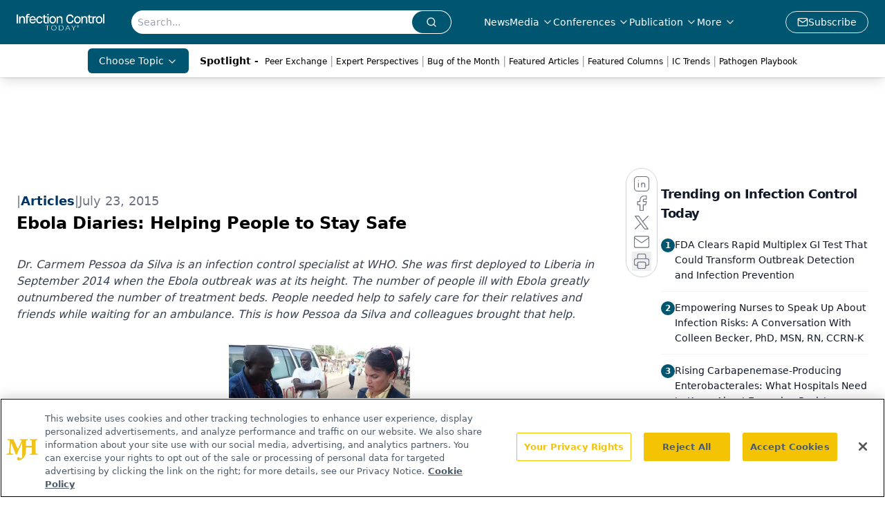

--- FILE ---
content_type: text/html; charset=utf-8
request_url: https://www.infectioncontroltoday.com/view/ebola-diaries-helping-people-stay-safe
body_size: 28425
content:
<!DOCTYPE html><html lang="en"> <head><link rel="prefetch" href="/logo.webp"><link rel="preconnect" href="https://www.googletagmanager.com"><link rel="preconnect" href="https://cdn.segment.com"><link rel="preconnect" href="https://www.lightboxcdn.com"><link rel="preconnect" href="https://cdn.cookielaw.org"><link rel="preconnect" href="https://pub.doubleverify.com"><link rel="preconnect" href="https://www.googletagservices.com"><link rel="dns-prefetch" href="https://cdn.jsdelivr.net"><link rel="preconnect" href="https://res.lassomarketing.io"><link rel="icon" href="/favicon.svg" type="image/svg+xml"><link rel="icon" href="/favicon.ico" sizes="any"><link rel="apple-touch-icon" href="/apple-touch-icon.png"><meta charset="UTF-8"><meta name="viewport" content="width=device-width, initial-scale=1.0"><title>Ebola Diaries: Helping People to Stay Safe | Infection Control Today</title><link rel="canonical" href="https://www.infectioncontroltoday.com/view/ebola-diaries-helping-people-stay-safe"><meta name="description" content="Dr. Carmem Pessoa da Silva is an infection control specialist at WHO. She was first deployed to Liberia in September 2014 when the Ebola outbreak was at its height. The number of people ill with Ebola greatly outnumbered the number of treatment beds. People needed help to safely care for their relatives and friends while waiting for an ambulance. This is how Pessoa da Silva and colleagues brought that help."><meta name="robots" content="index, follow"><meta property="og:title" content="Ebola Diaries: Helping People to Stay Safe | Infection Control Today"><meta property="og:type" content="website"><meta property="og:image" content="https://cdn.sanity.io/images/0vv8moc6/infenctioncontrol/bcb4f30fc08bfad764edf852d55929be9caaaf84-620x350.jpg"><meta property="og:url" content="https://www.infectioncontroltoday.com/view/ebola-diaries-helping-people-stay-safe"><meta property="og:image:url" content="https://cdn.sanity.io/images/0vv8moc6/infenctioncontrol/bcb4f30fc08bfad764edf852d55929be9caaaf84-620x350.jpg"><meta property="og:image:width" content="1200"><meta property="og:image:height" content="630"><meta property="og:image:alt" content="Ebola Diaries: Helping People to Stay Safe | Infection Control Today"><meta property="article:published_time" content="2026-01-22T22:31:29.395Z"><meta property="article:modified_time" content="2026-01-22T22:31:29.395Z"><meta property="article:tag" content="Viral"><meta property="article:tag" content="WHO"><meta property="article:tag" content="Public Health"><meta property="article:tag" content="Pathogens"><meta name="twitter:site" content="@infectioncontroltoday"><meta name="twitter:title" content="Ebola Diaries: Helping People to Stay Safe | Infection Control Today"><meta name="twitter:image" content="https://cdn.sanity.io/images/0vv8moc6/infenctioncontrol/bcb4f30fc08bfad764edf852d55929be9caaaf84-620x350.jpg"><meta name="twitter:image:alt" content="Ebola Diaries: Helping People to Stay Safe | Infection Control Today"><meta name="twitter:description" content="Dr. Carmem Pessoa da Silva is an infection control specialist at WHO. She was first deployed to Liberia in September 2014 when the Ebola outbreak was at its height. The number of people ill with Ebola greatly outnumbered the number of treatment beds. People needed help to safely care for their relatives and friends while waiting for an ambulance. This is how Pessoa da Silva and colleagues brought that help."><link rel="icon" href="/favicon.ico"><meta name="twitter:image" content="https://cdn.sanity.io/images/0vv8moc6/infenctioncontrol/bcb4f30fc08bfad764edf852d55929be9caaaf84-620x350.jpg"><meta name="twitter:title" content="Ebola Diaries: Helping People to Stay Safe | Infection Control Today"><meta name="twitter:description" content="Dr. Carmem Pessoa da Silva is an infection control specialist at WHO. She was first deployed to Liberia in September 2014 when the Ebola outbreak was at its height. The number of people ill with Ebola greatly outnumbered the number of treatment beds. People needed help to safely care for their relatives and friends while waiting for an ambulance. This is how Pessoa da Silva and colleagues brought that help."><script type="application/ld+json">{"@context":"https://schema.org","@type":"NewsArticle","headline":"Ebola Diaries: Helping People to Stay Safe","datePublished":"2015-07-23T14:19:00.000Z","dateModified":"2020-11-14T21:30:53.000Z","inLanguage":"en-US","image":{"@type":"ImageObject","url":"https://cdn.sanity.io/images/0vv8moc6/infenctioncontrol/bcb4f30fc08bfad764edf852d55929be9caaaf84-620x350.jpg","caption":"Ebola Diaries: Helping People to Stay Safe","alternateName":"Ebola Diaries: Helping People to Stay Safe"},"thumbnail":{"@type":"ImageObject","url":"https://cdn.sanity.io/images/0vv8moc6/infenctioncontrol/bcb4f30fc08bfad764edf852d55929be9caaaf84-620x350.jpg","caption":"Ebola Diaries: Helping People to Stay Safe","alternateName":"Ebola Diaries: Helping People to Stay Safe"},"publisher":{"@type":"Organization","name":"Infection Control Today","logo":{"@type":"ImageObject","url":"https://www.infectioncontroltoday.com/logo.webp"}},"keywords":"Viral, WHO, Public Health, Pathogens","articleBody":"Carmem Pessoa, a WHO infection control specialist, at a technical discussion with Ebola holding center staff in Liberia. Photo courtesy of WHO/N. Komiya \n \nThe World Health Organization (WHO) is publishing a series, &quot;Ebola Diaries,&quot; with first-person accounts of WHO staff and others deployed to the field for Ebola response since the first cases were reported in West Africa on March 23, 2014.\n \nDr. Carmem Pessoa da Silva is an infection control specialist at WHO. She was first deployed to Liberia in September 2014 when the Ebola outbreak was at its height. The number of people ill with Ebola greatly outnumbered the number of treatment beds. People needed help to safely care for their relatives and friends while waiting for an ambulance. This is how Pessoa da Silva and colleagues brought that help. \n&quot;In early September, when the Ebola outbreak was at its worst in Liberia, 80 percent of patients were forced to stay in the community. Ambulance services could only respond to 30 percent of calls and there weren’t enough beds to isolate sick people in Ebola treatment centers. \n&quot;Communities were desperate and started to find their own solutions, such as improvising with plastic bags to protect themselves when treating their loved ones. While WHO could not endorse this as good practice, we recognized that people needed to do whatever they could at the time to reduce the spread of infection. \n&quot;With so many partners working on the Ebola response, we had to come up with consistent recommendations. So, as part of WHO’s role supporting the government, we helped set up an infection prevention and control taskforce in Liberia. \n&quot;This taskforce brought together more than 20 partners, with the aim of harmonizing all protocols into standard operating procedures for infection control in both community and healthcare settings. The taskforce also developed a consistent set of guidelines for infection control in all health facilities, which helped such work as calculation of supplies. \n&quot;People tend to think that infection control is only about putting on and taking off personal protective equipment (PPE), but it covers any measures that prevent infection. Not only does it include Ebola treatment centers and health facilities, but it extends out into the community. \n&quot;Ebola is a disease that spreads because of lack of hygiene. People need to know how it is transmitted and have the means to protect themselves. And it is very important to make sure that the measures used are effective and safe. \n&quot;We were worried about personal protective equipment (PPE) kits being used in the community. It’s difficult to train people on their proper use, and safe disposal is challenging. Used PPE and latex gloves could become dangerous toys for children, if they were found discarded.\n&quot;We came to the conclusion that we needed to distribute hygiene kits to families that had Ebola cases to protect them until the sick person could go to an Ebola treatment centre. So the Government of Liberia launched a Wash Ebola Away campaign, which involved distributing kits containing buckets, chlorine, rubber gloves and plastic gowns to targeted households in Ebola ‘hot spots’. People were already used to using this kind of equipment and it was part of their routine lives so it was much easier for them to learn how to use it properly. \n&quot;The Ministry of Public Works coordinated with partners for the distribution of kits and provided information to households on how they could prevent Ebola infection. A paper published in the Lancet has since suggested that the kits contributed to reducing cases of Ebola in Liberia. \n&quot;During WHO training sessions on infection control, we discovered some health workers who performed very well. Some of them have now been retrained as IPC technical assistants. This has been a real success story as these people are now working in the counties, setting up IPC programmes and improving the standards in health facilities. \n&quot;WHO has been working with educational institutions and external partners to develop an IPC curriculum that will be integrated into health worker training programs in the long term. We hope the technical assistants will help build expertise in the country.\n&quot;Along with assessing Ebola treatment centres our work also included infection control assessments of regular, “non-Ebola” health facilities. Many of these facilities were partially closed during the epidemic, often only the outpatient department was open. Part of our work is supporting the government to rebuild its health system.&quot;\nSource: WHO","description":"Dr. Carmem Pessoa da Silva is an infection control specialist at WHO. She was first deployed to Liberia in September 2014 when the Ebola outbreak was at its height. The number of people ill with Ebola greatly outnumbered the number of treatment beds. People needed help to safely care for their relatives and friends while waiting for an ambulance. This is how Pessoa da Silva and colleagues brought that help."}</script><script type="application/ld+json">{"@context":"https://schema.org","@type":"Organization","contactPoint":{"@type":"ContactPoint","availableLanguage":["English"]},"name":"Infection Control Today – HAIs, Infection Prevention, and Safety News","alternateName":"Infection Control Today","description":"Infection Control Today serves infection control, facility, and C-suite leaders with strategies on HAIs, patient care, safety, and quality outcomes","email":"MJHINFO@MJHLIFESCIENCES.com​","telephone":"609-716-7777","sameAs":["https://www.facebook.com/VIRGO.InfectionControlToday/","https://twitter.com/ict_magazine","https://www.linkedin.com/company/infection-control-today%C2%AE","/rss.xml"],"address":{"@type":"PostalAddress","streetAddress":"259 Prospect Plains Rd, Bldg H","addressLocality":"Monroe","addressRegion":"New Jersey","postalCode":"08831","addressCountry":"United States of America"},"foundingDate":"1998-12-02","founder":{"@type":"Person","name":"MJH Life Sciences"},"employees":[{"@type":"Person","name":"Silas Inman"},{"@type":"Person","name":"Christopher Mazzolini"},{"@type":"Person","name":"Tori Whitacre Martonicz"}]}</script><script async src="https://cdn.jsdelivr.net/npm/@segment/analytics-consent-wrapper-onetrust@latest/dist/umd/analytics-onetrust.umd.js"></script>
 <script>
  window.dataLayer = window.dataLayer || [];
  function gtag(){dataLayer.push(arguments);}
  gtag('set' , 'developer_id.dYWJhMj', true);
  gtag('consent', 'default', {
      ad_storage: 'denied',
      analytics_storage: 'denied',
      functionality_storage: 'denied',
      personalization_storage: 'denied',
      security_storage: 'granted',
      ad_user_data: 'denied',
      ad_personalization: 'denied',
      region: [
        'AT',
        'BE',
        'BG',
        'HR',
        'CY',
        'CZ',
        'DK',
        'EE',
        'FI',
        'FR',
        'DE',
        'EL',
        'HU',
        'IE',
        'IT',
        'LV',
        'LT',
        'LU',
        'MT',
        'NL',
        'PL',
        'PT',
        'RO',
        'SK',
        'SI',
        'ES',
        'SE',
        'GB',
        'US-CA',
      ],
    });
    gtag('consent', 'default', {
      ad_storage: 'granted',
      analytics_storage: 'granted',
      functionality_storage: 'granted',
      personalization_storage: 'granted',
      security_storage: 'granted',
      ad_user_data: 'granted',
      ad_personalization: 'granted',
    });
    </script>
    <script src="https://cdn.cookielaw.org/scripttemplates/otSDKStub.js" type="text/javascript" charset="UTF-8" data-domain-script="0194ff9c-996e-7aa6-a311-30a224992362"></script>
    <script type="text/javascript">function OptanonWrapper() {}</script>
    <script async type="text/plain" class="optanon-category-C0001" src="https://www.lightboxcdn.com/static/lightbox_mjh.js"></script>
  <script async type="text/plain" class="optanon-category-C0004" src="https://res.lassomarketing.io/scripts/lasso-imp-id-min.js"></script> 
   <script async type="text/javascript">
      !function(){var analytics=window.analytics=window.analytics||[];if(!analytics.initialize)if(analytics.invoked)window.console&&console.error&&console.error("Segment snippet included twice.");else{analytics.invoked=!0;analytics.methods=["trackSubmit","trackClick","trackLink","trackForm","pageview","identify","reset","group","track","ready","alias","debug","page","once","off","on","addSourceMiddleware","addIntegrationMiddleware","setAnonymousId","addDestinationMiddleware"];analytics.factory=function(e){return function(){var t=Array.prototype.slice.call(arguments);t.unshift(e);analytics.push(t);return analytics}};for(var e=0;e<analytics.methods.length;e++){var key=analytics.methods[e];analytics[key]=analytics.factory(key)}analytics.load=function(key,e){var t=document.createElement("script");t.type="text/javascript";t.async=!0;t.src="https://cdn.segment.com/analytics.js/v1/" + key + "/analytics.min.js";var n=document.getElementsByTagName("script")[0];n.parentNode.insertBefore(t,n);analytics._loadOptions=e};analytics.SNIPPET_VERSION="4.13.1";
      //check lasso , if lassoImpID doesnt exist try again in 1.25 seconds
      function checkLasso() {
        if (typeof lassoImpID !== 'undefined') {
          window.LassoImpressionID = lassoImpID();
          withOneTrust(analytics).load('BBbKMoOjmhsxPnbd2nO6osz3zq67DzuN');
          analytics.page({
            'LassoImpressionID': window.LassoImpressionID
          });
        } else {
          setTimeout(checkLasso, 1000);
        }
      }
          checkLasso();
            }}();
    </script><script class="optanon-category-C0001" type="text/plain" async src="https://one.infectioncontroltoday.com/tagmanager/scripts/one.js"></script><script async type="text/javascript" src="https://one.infectioncontroltoday.com/tagmanager/scripts/one.js"></script><script type="text/javascript" src="https://www.googletagservices.com/tag/js/gpt.js"></script><script async src="https://pub.doubleverify.com/dvtag/20083417/DV1815449/pub.js"></script><script type="text/javascript">
            window.onDvtagReady = function (callback, timeout = 750) { 
            window.dvtag = window.dvtag || {} 
            dvtag.cmd = dvtag.cmd || [] 
            const opt = { callback, timeout, timestamp: new Date().getTime() } 
            dvtag.cmd.push(function () { dvtag.queueAdRequest(opt) }) 
            setTimeout(function () { 
            const cb = opt.callback 
            opt.callback = null 
            if (cb) cb() 
            }, timeout) 
            } 
     </script><script>(function(){const gtmID = "59XRHWR";

        (function (w, d, s, l, i) {
          w[l] = w[l] || [];
          w[l].push({ 'gtm.start': new Date().getTime(), event: 'gtm.js' });
          var f = d.getElementsByTagName(s)[0],
            j = d.createElement(s),
            dl = l != 'dataLayer' ? '&l=' + l : '';
          j.async = true;
          j.src = 'https://www.googletagmanager.com/gtm.js?id=' + i + dl;
          f.parentNode.insertBefore(j, f);
        })(window, document, 'script', 'dataLayer', 'GTM-' + gtmID);
      })();</script><!-- <ClientRouter  /> --><link rel="stylesheet" href="/_astro/_slug_.BOORA6rU.css">
<style>.embla{overflow:hidden;height:100%;width:100%}.embla__container{display:flex;flex-direction:column;height:90%;padding:0 0 2%}.vjs-text-track-cue{font-size:1.5rem!important}.embla__slide{flex:0 0 100%;min-width:0;height:100%;display:flex;align-items:center;justify-content:center;margin:0 0 calc(15% / 9);opacity:.3;transform:scale(.95);transition:opacity .3s ease,transform .3s ease}.embla__slide.is-snapped{opacity:1;transform:scale(1);z-index:2}.embla__slide.is-in-view:not(.is-snapped){opacity:.6;transform:scale(.97)}.embla__slide:not(.is-snapped) .shorts-video-container:after{content:"";position:absolute;inset:0;background:linear-gradient(to bottom,#0000001a,#0000004d,#0000001a);pointer-events:none;z-index:1}.embla.is-wheel-scrolling{cursor:grabbing}.embla.is-wheel-scrolling .embla__slide{pointer-events:none}.shorts-item{height:100%;position:relative;display:flex;flex-direction:column;align-items:center;justify-content:center;padding:0}.shorts-video-container{position:relative;width:100%;height:100%;max-height:min(90vh,calc(100vw * 16 / 9));margin:0 auto;border-radius:12px}@supports (aspect-ratio: 9 / 16){.shorts-video-container{aspect-ratio:9 / 16;width:auto;height:100%}}@supports not (aspect-ratio: 9 / 16){.shorts-video-container{width:56.25vh;height:100%}}.shorts-video-wrapper{position:relative;width:100%;height:100%}.bg-shorts-container .video-js{width:100%!important;height:100%!important;-o-object-fit:cover;object-fit:cover;position:absolute;top:0;left:0}.bg-shorts-container .video-js video{width:100%!important;height:100%!important;-o-object-fit:cover;object-fit:cover;position:absolute;top:0;left:0}.bg-shorts-container{width:100%;height:100%;position:relative}@media (max-width: 768px){.shorts-video-container{max-width:90vw}@supports (aspect-ratio: 9 / 16){.shorts-video-container{height:100%;max-height:75vh}}}.shorts-navigation-btn{transition:all .2s ease-in-out}.shorts-navigation-btn:hover{transform:scale(1.1);background-color:#ffffff4d}.shorts-navigation-btn:active{transform:scale(.95)}@keyframes pulse{0%,to{opacity:1}50%{opacity:.5}}.loading-pulse{animation:pulse 2s cubic-bezier(.4,0,.6,1) infinite}.shorts-overlay{background:linear-gradient(to top,rgba(0,0,0,.8) 0%,rgba(0,0,0,.4) 50%,transparent 100%)}.shorts-navigation,.shorts-navigation button{z-index:9999!important;pointer-events:auto}@media (max-width: 768px){.shorts-navigation{right:8px}.shorts-navigation button{width:32px;height:32px}}
</style>
<link rel="stylesheet" href="/_astro/_slug_.DquC58Zs.css"><script type="module" src="/_astro/page.V2R8AmkL.js"></script></head> <body> <style>astro-island,astro-slot,astro-static-slot{display:contents}</style><script>(()=>{var e=async t=>{await(await t())()};(self.Astro||(self.Astro={})).load=e;window.dispatchEvent(new Event("astro:load"));})();</script><script>(()=>{var A=Object.defineProperty;var g=(i,o,a)=>o in i?A(i,o,{enumerable:!0,configurable:!0,writable:!0,value:a}):i[o]=a;var d=(i,o,a)=>g(i,typeof o!="symbol"?o+"":o,a);{let i={0:t=>m(t),1:t=>a(t),2:t=>new RegExp(t),3:t=>new Date(t),4:t=>new Map(a(t)),5:t=>new Set(a(t)),6:t=>BigInt(t),7:t=>new URL(t),8:t=>new Uint8Array(t),9:t=>new Uint16Array(t),10:t=>new Uint32Array(t),11:t=>1/0*t},o=t=>{let[l,e]=t;return l in i?i[l](e):void 0},a=t=>t.map(o),m=t=>typeof t!="object"||t===null?t:Object.fromEntries(Object.entries(t).map(([l,e])=>[l,o(e)]));class y extends HTMLElement{constructor(){super(...arguments);d(this,"Component");d(this,"hydrator");d(this,"hydrate",async()=>{var b;if(!this.hydrator||!this.isConnected)return;let e=(b=this.parentElement)==null?void 0:b.closest("astro-island[ssr]");if(e){e.addEventListener("astro:hydrate",this.hydrate,{once:!0});return}let c=this.querySelectorAll("astro-slot"),n={},h=this.querySelectorAll("template[data-astro-template]");for(let r of h){let s=r.closest(this.tagName);s!=null&&s.isSameNode(this)&&(n[r.getAttribute("data-astro-template")||"default"]=r.innerHTML,r.remove())}for(let r of c){let s=r.closest(this.tagName);s!=null&&s.isSameNode(this)&&(n[r.getAttribute("name")||"default"]=r.innerHTML)}let p;try{p=this.hasAttribute("props")?m(JSON.parse(this.getAttribute("props"))):{}}catch(r){let s=this.getAttribute("component-url")||"<unknown>",v=this.getAttribute("component-export");throw v&&(s+=` (export ${v})`),console.error(`[hydrate] Error parsing props for component ${s}`,this.getAttribute("props"),r),r}let u;await this.hydrator(this)(this.Component,p,n,{client:this.getAttribute("client")}),this.removeAttribute("ssr"),this.dispatchEvent(new CustomEvent("astro:hydrate"))});d(this,"unmount",()=>{this.isConnected||this.dispatchEvent(new CustomEvent("astro:unmount"))})}disconnectedCallback(){document.removeEventListener("astro:after-swap",this.unmount),document.addEventListener("astro:after-swap",this.unmount,{once:!0})}connectedCallback(){if(!this.hasAttribute("await-children")||document.readyState==="interactive"||document.readyState==="complete")this.childrenConnectedCallback();else{let e=()=>{document.removeEventListener("DOMContentLoaded",e),c.disconnect(),this.childrenConnectedCallback()},c=new MutationObserver(()=>{var n;((n=this.lastChild)==null?void 0:n.nodeType)===Node.COMMENT_NODE&&this.lastChild.nodeValue==="astro:end"&&(this.lastChild.remove(),e())});c.observe(this,{childList:!0}),document.addEventListener("DOMContentLoaded",e)}}async childrenConnectedCallback(){let e=this.getAttribute("before-hydration-url");e&&await import(e),this.start()}async start(){let e=JSON.parse(this.getAttribute("opts")),c=this.getAttribute("client");if(Astro[c]===void 0){window.addEventListener(`astro:${c}`,()=>this.start(),{once:!0});return}try{await Astro[c](async()=>{let n=this.getAttribute("renderer-url"),[h,{default:p}]=await Promise.all([import(this.getAttribute("component-url")),n?import(n):()=>()=>{}]),u=this.getAttribute("component-export")||"default";if(!u.includes("."))this.Component=h[u];else{this.Component=h;for(let f of u.split("."))this.Component=this.Component[f]}return this.hydrator=p,this.hydrate},e,this)}catch(n){console.error(`[astro-island] Error hydrating ${this.getAttribute("component-url")}`,n)}}attributeChangedCallback(){this.hydrate()}}d(y,"observedAttributes",["props"]),customElements.get("astro-island")||customElements.define("astro-island",y)}})();</script><astro-island uid="15n9ul" prefix="r7" component-url="/_astro/atoms.Ch89ewdX.js" component-export="SanityClient" renderer-url="/_astro/client.4AZqD4Tw.js" props="{&quot;config&quot;:[0,{&quot;dataset&quot;:[0,&quot;infenctioncontrol&quot;],&quot;projectId&quot;:[0,&quot;0vv8moc6&quot;],&quot;useCdn&quot;:[0,true],&quot;token&quot;:[0,&quot;skIjFEmlzBmyZpjK8Zc1FQwpwi0Bv3wVI0WhSPJfe5wEiXkmkb3Rq7h5T1WLyvXaJAhM7sOBa2vXBRGxShTPYsvCpTSYuIFBEZnhapLqKMkXyRyxCYjZQYbPv4Zbdn7UMjfKcTbCwat1s1GKaDhqbiwIffPYLGtrK4hT6V3Xq32NfzOzScjn&quot;]}]}" ssr client="load" opts="{&quot;name&quot;:&quot;SanityClient&quot;,&quot;value&quot;:true}"></astro-island>  <!-- <VisualEditing enabled={visualEditingEnabled} zIndex={1000} /> --> <script>(()=>{var e=async t=>{await(await t())()};(self.Astro||(self.Astro={})).only=e;window.dispatchEvent(new Event("astro:only"));})();</script><astro-island uid="1NOOGW" component-url="/_astro/index.qum6FzgI.js" component-export="default" renderer-url="/_astro/client.4AZqD4Tw.js" props="{&quot;settings&quot;:[0,{&quot;siteConfig&quot;:[0,{&quot;sanityClientConfig&quot;:[0,{&quot;dataset&quot;:[0,&quot;infenctioncontrol&quot;],&quot;projectId&quot;:[0,&quot;0vv8moc6&quot;],&quot;useCdn&quot;:[0,true],&quot;token&quot;:[0,&quot;skIjFEmlzBmyZpjK8Zc1FQwpwi0Bv3wVI0WhSPJfe5wEiXkmkb3Rq7h5T1WLyvXaJAhM7sOBa2vXBRGxShTPYsvCpTSYuIFBEZnhapLqKMkXyRyxCYjZQYbPv4Zbdn7UMjfKcTbCwat1s1GKaDhqbiwIffPYLGtrK4hT6V3Xq32NfzOzScjn&quot;]}],&quot;gtmID&quot;:[0,&quot;59XRHWR&quot;],&quot;title&quot;:[0,&quot;Infection Control Today&quot;],&quot;liveDomain&quot;:[0,&quot;www.infectioncontroltoday.com&quot;],&quot;logo&quot;:[0,&quot;/logo.webp&quot;],&quot;white_logo&quot;:[0,&quot;/logo.webp&quot;],&quot;megaMenuTaxName&quot;:[0,&quot;topic&quot;],&quot;twitter&quot;:[0,&quot;@infectioncontroltoday&quot;],&quot;onejs&quot;:[0,&quot;https://one.infectioncontroltoday.com/tagmanager/scripts/one.js&quot;],&quot;sharingImageUrl&quot;:[0,&quot;https://www.infectioncontroltoday.com/logo.webp&quot;],&quot;oneTrustId&quot;:[0,&quot;0194ff9c-996e-7aa6-a311-30a224992362&quot;],&quot;subscribe&quot;:[0,{&quot;href&quot;:[0,&quot;/newsletter&quot;],&quot;text&quot;:[0,&quot;Stay prepared and protected with Infection Control Today&amp;apos;s newsletter, delivering essential updates, best practices, and expert insights for infection preventionists.&quot;]}],&quot;customSpecialtyText&quot;:[0,&quot;Choose Topic&quot;],&quot;subFooterLinks&quot;:[1,[[0,{&quot;url&quot;:[0,&quot;/&quot;],&quot;title&quot;:[0,&quot;Home&quot;]}],[0,{&quot;url&quot;:[0,&quot;/about-us&quot;],&quot;title&quot;:[0,&quot;About Us&quot;]}],[0,{&quot;url&quot;:[0,&quot;/news&quot;],&quot;title&quot;:[0,&quot;News&quot;]}],[0,{&quot;url&quot;:[0,&quot;/contact-us&quot;],&quot;title&quot;:[0,&quot;Contact Us&quot;]}]]]}],&quot;styleConfig&quot;:[0,{&quot;navigation&quot;:[0,5],&quot;footer&quot;:[0,1],&quot;featureDeck&quot;:[0,1],&quot;featureSlider&quot;:[0,1]}],&quot;adConfig&quot;:[0,{&quot;networkID&quot;:[0,&quot;4688&quot;],&quot;adUnit&quot;:[0,&quot;infectioncontroltoday&quot;]}],&quot;pageConfig&quot;:[0,{&quot;publicationName&quot;:[0,&quot;Infection Control Today&quot;],&quot;publicationUrl&quot;:[0,&quot;journals&quot;],&quot;authorUrl&quot;:[0,&quot;authors&quot;],&quot;cmeUrl&quot;:[0,&quot;continuing-education&quot;]}],&quot;sanityConfig&quot;:[0,{&quot;taxonomy&quot;:[0,{&quot;news&quot;:[0,&quot;ict_taxonomy_50812_news&quot;],&quot;conference&quot;:[0,&quot;5acaf20a-70ba-4df7-b2b8-daea881b949b&quot;],&quot;clinical&quot;:[0,&quot;ict_taxonomy_53588_topic&quot;]}],&quot;docGroup&quot;:[0,{&quot;conference&quot;:[0,&quot;3796635a-936b-45ca-a7fe-98380b9e0070&quot;]}],&quot;contentCategory&quot;:[0,{&quot;articles&quot;:[0,&quot;8bdaa7fc-960a-4b57-b076-75fdce3741bb&quot;],&quot;videos&quot;:[0,&quot;42000fd0-0d05-4832-9f2c-62c21079b76c&quot;],&quot;podcasts&quot;:[0,&quot;93d57b69-2d72-45fe-8b8a-d18e7e7e5f20&quot;]}]}],&quot;customPageTypes&quot;:[1,[]],&quot;gateEnabled&quot;:[0,&quot;modal&quot;],&quot;sMaxAge&quot;:[0,300],&quot;staleWhileRevalidate&quot;:[0,329],&quot;useNewWelcomeAd&quot;:[0,true],&quot;welcomeAds&quot;:[0,{&quot;slotId&quot;:[0,&quot;welcome-ad&quot;],&quot;adUnit&quot;:[0,&quot;infectioncontroltoday&quot;],&quot;networkID&quot;:[0,&quot;4688&quot;],&quot;position&quot;:[0,&quot;welcome&quot;],&quot;className&quot;:[0,&quot;AD2x2&quot;],&quot;sizes&quot;:[1,[[1,[[0,640],[0,480]]],[1,[[0,1920],[0,1080]]],[1,[[0,1080],[0,1920]]]]]}],&quot;allowedDomains&quot;:[1,[[0,&quot;ce.dvm360.com&quot;],[0,&quot;www.pharmacytimes.org&quot;],[0,&quot;www.gotoper.com&quot;]]]}],&quot;targeting&quot;:[0,{&quot;content_placement&quot;:[1,[[0,&quot;news&quot;]]],&quot;document_url&quot;:[1,[[0,&quot;ebola-diaries-helping-people-stay-safe&quot;]]],&quot;document_group&quot;:[1,[]],&quot;content_group&quot;:[1,[]],&quot;rootDocumentGroup&quot;:[1,[]],&quot;issue_url&quot;:[1,[]],&quot;publication_url&quot;:[1,[]],&quot;tags&quot;:[1,[[0,&quot;Viral&quot;],[0,&quot;WHO&quot;],[0,&quot;Public Health&quot;],[0,&quot;Pathogens&quot;]]],&quot;hostname&quot;:[0,&quot;www.infectioncontroltoday.com&quot;],&quot;adLayer&quot;:[0,{&quot;adSlotSelection&quot;:[1,[]]}]}],&quot;gateData&quot;:[0,{}]}" ssr client="only" opts="{&quot;name&quot;:&quot;ADWelcome&quot;,&quot;value&quot;:true}"></astro-island> <astro-island uid="Z2a2M8R" prefix="r39" component-url="/_astro/ADFloatingFooter.BD49CBHT.js" component-export="default" renderer-url="/_astro/client.4AZqD4Tw.js" props="{&quot;networkID&quot;:[0,&quot;4688&quot;],&quot;adUnit&quot;:[0,&quot;infectioncontroltoday&quot;],&quot;targeting&quot;:[0,{&quot;content_placement&quot;:[1,[[0,&quot;news&quot;]]],&quot;document_url&quot;:[1,[[0,&quot;ebola-diaries-helping-people-stay-safe&quot;]]],&quot;document_group&quot;:[1,[]],&quot;content_group&quot;:[1,[]],&quot;rootDocumentGroup&quot;:[1,[]],&quot;issue_url&quot;:[1,[]],&quot;publication_url&quot;:[1,[]],&quot;tags&quot;:[1,[[0,&quot;Viral&quot;],[0,&quot;WHO&quot;],[0,&quot;Public Health&quot;],[0,&quot;Pathogens&quot;]]],&quot;hostname&quot;:[0,&quot;www.infectioncontroltoday.com&quot;],&quot;adLayer&quot;:[0,{&quot;adSlotSelection&quot;:[1,[]]}]}]}" ssr client="load" opts="{&quot;name&quot;:&quot;ADFloatingFooter&quot;,&quot;value&quot;:true}"></astro-island>      <astro-island uid="Z2menMi" prefix="r40" component-url="/_astro/ui.cZb-a-7l.js" component-export="N5" renderer-url="/_astro/client.4AZqD4Tw.js" props="{&quot;data&quot;:[0,{&quot;logoImage&quot;:[0,&quot;/logo.webp&quot;],&quot;mainLinks&quot;:[1,[[0,{&quot;_createdAt&quot;:[0,&quot;2020-04-16T14:32:32Z&quot;],&quot;_id&quot;:[0,&quot;1003eb51-ee14-4679-b86f-e79a200552a9&quot;],&quot;_rev&quot;:[0,&quot;DSj8JiEC0Kc2JNGcsEkNFL&quot;],&quot;_type&quot;:[0,&quot;mainNavigation&quot;],&quot;_updatedAt&quot;:[0,&quot;2020-04-16T14:32:32Z&quot;],&quot;is_active&quot;:[0,true],&quot;name&quot;:[0,&quot;News&quot;],&quot;navParent&quot;:[0,null],&quot;sortOrder&quot;:[0,1],&quot;subQuery&quot;:[1,[]],&quot;url&quot;:[0,&quot;/news&quot;]}],[0,{&quot;_createdAt&quot;:[0,&quot;2020-04-16T14:33:11Z&quot;],&quot;_id&quot;:[0,&quot;7fd37bb3-4ce5-433e-81ab-4e7a6ce09d3f&quot;],&quot;_rev&quot;:[0,&quot;DSj8JiEC0Kc2JNGcsEkNFL&quot;],&quot;_type&quot;:[0,&quot;mainNavigation&quot;],&quot;_updatedAt&quot;:[0,&quot;2020-04-16T14:33:11Z&quot;],&quot;is_active&quot;:[0,true],&quot;name&quot;:[0,&quot;Media&quot;],&quot;navParent&quot;:[0,null],&quot;sortOrder&quot;:[0,2],&quot;subQuery&quot;:[1,[[0,{&quot;_createdAt&quot;:[0,&quot;2022-12-19T22:34:59Z&quot;],&quot;_id&quot;:[0,&quot;b39ca053-4b89-4924-86ea-2fd343c1245f&quot;],&quot;_rev&quot;:[0,&quot;5JXChRWe9ltMSvmeCbkm3P&quot;],&quot;_type&quot;:[0,&quot;mainNavigation&quot;],&quot;_updatedAt&quot;:[0,&quot;2022-12-19T22:36:12Z&quot;],&quot;children&quot;:[1,[]],&quot;is_active&quot;:[0,true],&quot;name&quot;:[0,&quot;ICView&quot;],&quot;navParent&quot;:[0,{&quot;_ref&quot;:[0,&quot;7fd37bb3-4ce5-433e-81ab-4e7a6ce09d3f&quot;],&quot;_type&quot;:[0,&quot;reference&quot;]}],&quot;sortOrder&quot;:[0,1],&quot;url&quot;:[0,&quot;/ic-view&quot;]}],[0,{&quot;_createdAt&quot;:[0,&quot;2023-09-07T13:41:05Z&quot;],&quot;_id&quot;:[0,&quot;4aa66500-97c0-45df-8282-ee43d494e38a&quot;],&quot;_rev&quot;:[0,&quot;SuWTg7v7esXGmfAnluBNNT&quot;],&quot;_type&quot;:[0,&quot;mainNavigation&quot;],&quot;_updatedAt&quot;:[0,&quot;2023-09-07T13:41:56Z&quot;],&quot;children&quot;:[1,[]],&quot;is_active&quot;:[0,true],&quot;name&quot;:[0,&quot;Expert Perspectives&quot;],&quot;navParent&quot;:[0,{&quot;_ref&quot;:[0,&quot;7fd37bb3-4ce5-433e-81ab-4e7a6ce09d3f&quot;],&quot;_type&quot;:[0,&quot;reference&quot;]}],&quot;sortOrder&quot;:[0,2],&quot;url&quot;:[0,&quot;/expert-perspectives&quot;]}],[0,{&quot;_createdAt&quot;:[0,&quot;2020-05-26T12:35:31Z&quot;],&quot;_id&quot;:[0,&quot;a5fc4e1b-9dec-4896-8350-f4bf6d0cb91b&quot;],&quot;_rev&quot;:[0,&quot;Mq1JwZJ2xi03hwqICrWfuF&quot;],&quot;_type&quot;:[0,&quot;mainNavigation&quot;],&quot;_updatedAt&quot;:[0,&quot;2021-07-29T14:49:03Z&quot;],&quot;blank&quot;:[0,true],&quot;children&quot;:[1,[]],&quot;is_active&quot;:[0,true],&quot;name&quot;:[0,&quot;Medical World News&quot;],&quot;navParent&quot;:[0,{&quot;_ref&quot;:[0,&quot;7fd37bb3-4ce5-433e-81ab-4e7a6ce09d3f&quot;],&quot;_type&quot;:[0,&quot;reference&quot;]}],&quot;url&quot;:[0,&quot;https://www.medicalworldnews.com/&quot;]}],[0,{&quot;_createdAt&quot;:[0,&quot;2025-05-28T16:56:25Z&quot;],&quot;_id&quot;:[0,&quot;90365796-bb76-4c71-afea-455367e6b167&quot;],&quot;_rev&quot;:[0,&quot;dPAApcJZEvZfzFCTKTDKLe&quot;],&quot;_type&quot;:[0,&quot;mainNavigation&quot;],&quot;_updatedAt&quot;:[0,&quot;2025-05-28T16:56:55Z&quot;],&quot;blank&quot;:[0,true],&quot;children&quot;:[1,[]],&quot;is_active&quot;:[0,true],&quot;name&quot;:[0,&quot;Pathogen Playbook&quot;],&quot;navParent&quot;:[0,{&quot;_ref&quot;:[0,&quot;7fd37bb3-4ce5-433e-81ab-4e7a6ce09d3f&quot;],&quot;_type&quot;:[0,&quot;reference&quot;]}],&quot;url&quot;:[0,&quot;/pathogen-playbook?page=1&quot;]}],[0,{&quot;_createdAt&quot;:[0,&quot;2025-10-16T18:07:44Z&quot;],&quot;_id&quot;:[0,&quot;53852e4e-311d-4af0-b39e-8df4d961ed3d&quot;],&quot;_rev&quot;:[0,&quot;Sj0Xul44GrxyX70TXd8ye2&quot;],&quot;_type&quot;:[0,&quot;mainNavigation&quot;],&quot;_updatedAt&quot;:[0,&quot;2025-10-16T18:08:00Z&quot;],&quot;children&quot;:[1,[]],&quot;is_active&quot;:[0,true],&quot;name&quot;:[0,&quot;Peer Exchange&quot;],&quot;navParent&quot;:[0,{&quot;_ref&quot;:[0,&quot;7fd37bb3-4ce5-433e-81ab-4e7a6ce09d3f&quot;],&quot;_type&quot;:[0,&quot;reference&quot;]}],&quot;url&quot;:[0,&quot;/peer-exchange?page=1&quot;]}],[0,{&quot;_createdAt&quot;:[0,&quot;2020-04-16T14:34:09Z&quot;],&quot;_id&quot;:[0,&quot;2572305f-9a0f-4a4b-b145-9e47450337f1&quot;],&quot;_rev&quot;:[0,&quot;DSj8JiEC0Kc2JNGcsEloyB&quot;],&quot;_type&quot;:[0,&quot;mainNavigation&quot;],&quot;_updatedAt&quot;:[0,&quot;2020-06-22T03:46:19Z&quot;],&quot;children&quot;:[1,[]],&quot;is_active&quot;:[0,true],&quot;name&quot;:[0,&quot;Videos&quot;],&quot;navParent&quot;:[0,{&quot;_ref&quot;:[0,&quot;7fd37bb3-4ce5-433e-81ab-4e7a6ce09d3f&quot;],&quot;_type&quot;:[0,&quot;reference&quot;]}],&quot;url&quot;:[0,&quot;/videos&quot;]}],[0,{&quot;_createdAt&quot;:[0,&quot;2020-05-14T13:16:37Z&quot;],&quot;_id&quot;:[0,&quot;794eb9bf-57bb-4850-ac64-a65d990933f9&quot;],&quot;_rev&quot;:[0,&quot;DSj8JiEC0Kc2JNGcsEloyB&quot;],&quot;_type&quot;:[0,&quot;mainNavigation&quot;],&quot;_updatedAt&quot;:[0,&quot;2020-06-22T03:46:19Z&quot;],&quot;children&quot;:[1,[]],&quot;is_active&quot;:[0,true],&quot;name&quot;:[0,&quot;Webinars&quot;],&quot;navParent&quot;:[0,{&quot;_ref&quot;:[0,&quot;7fd37bb3-4ce5-433e-81ab-4e7a6ce09d3f&quot;],&quot;_type&quot;:[0,&quot;reference&quot;]}],&quot;url&quot;:[0,&quot;/webinars&quot;]}]]],&quot;url&quot;:[0,&quot;/media&quot;]}],[0,{&quot;_createdAt&quot;:[0,&quot;2020-10-19T15:42:15Z&quot;],&quot;_id&quot;:[0,&quot;96fadb6f-394c-429f-afd5-5e2b175f50f6&quot;],&quot;_rev&quot;:[0,&quot;HaoMN78Yfy9uEhWDNiyFxm&quot;],&quot;_type&quot;:[0,&quot;mainNavigation&quot;],&quot;_updatedAt&quot;:[0,&quot;2024-03-26T18:49:22Z&quot;],&quot;is_active&quot;:[0,true],&quot;name&quot;:[0,&quot;Conferences&quot;],&quot;navParent&quot;:[0,null],&quot;sortOrder&quot;:[0,3],&quot;subQuery&quot;:[1,[[0,{&quot;_createdAt&quot;:[0,&quot;2024-03-26T19:05:42Z&quot;],&quot;_id&quot;:[0,&quot;0ba92e77-0f21-45c7-9d03-3b044bf1f933&quot;],&quot;_rev&quot;:[0,&quot;5yzm94yWJ2GaxhCnZi4pO2&quot;],&quot;_type&quot;:[0,&quot;mainNavigation&quot;],&quot;_updatedAt&quot;:[0,&quot;2024-10-29T16:17:11Z&quot;],&quot;children&quot;:[1,[]],&quot;is_active&quot;:[0,true],&quot;name&quot;:[0,&quot;Conference Coverage&quot;],&quot;navParent&quot;:[0,{&quot;_ref&quot;:[0,&quot;96fadb6f-394c-429f-afd5-5e2b175f50f6&quot;],&quot;_type&quot;:[0,&quot;reference&quot;]}],&quot;sortOrder&quot;:[0,1],&quot;url&quot;:[0,&quot;/latest-conference&quot;]}],[0,{&quot;_createdAt&quot;:[0,&quot;2024-03-26T18:48:42Z&quot;],&quot;_id&quot;:[0,&quot;282e40d3-8030-44b9-922c-289cb052d9f0&quot;],&quot;_rev&quot;:[0,&quot;5yzm94yWJ2GaxhCnZi4u4r&quot;],&quot;_type&quot;:[0,&quot;mainNavigation&quot;],&quot;_updatedAt&quot;:[0,&quot;2024-10-29T16:17:22Z&quot;],&quot;children&quot;:[1,[]],&quot;is_active&quot;:[0,true],&quot;name&quot;:[0,&quot;Conference Listing&quot;],&quot;navParent&quot;:[0,{&quot;_ref&quot;:[0,&quot;96fadb6f-394c-429f-afd5-5e2b175f50f6&quot;],&quot;_type&quot;:[0,&quot;reference&quot;]}],&quot;sortOrder&quot;:[0,2],&quot;url&quot;:[0,&quot;/conference&quot;]}],[0,{&quot;_createdAt&quot;:[0,&quot;2024-10-29T15:52:33Z&quot;],&quot;_id&quot;:[0,&quot;b7ae369f-60c0-4b5c-a987-b006dea899cd&quot;],&quot;_rev&quot;:[0,&quot;AvPcq0m43ez7sEdzRESglO&quot;],&quot;_type&quot;:[0,&quot;mainNavigation&quot;],&quot;_updatedAt&quot;:[0,&quot;2024-10-29T16:06:29Z&quot;],&quot;children&quot;:[1,[]],&quot;is_active&quot;:[0,true],&quot;name&quot;:[0,&quot;APIC Chapters&quot;],&quot;navParent&quot;:[0,{&quot;_ref&quot;:[0,&quot;96fadb6f-394c-429f-afd5-5e2b175f50f6&quot;],&quot;_type&quot;:[0,&quot;reference&quot;]}],&quot;sortOrder&quot;:[0,3],&quot;url&quot;:[0,&quot;/conference/apic-chapters&quot;]}]]]}],[0,{&quot;_createdAt&quot;:[0,&quot;2020-04-16T14:36:57Z&quot;],&quot;_id&quot;:[0,&quot;e420df24-d2c7-41f0-a1db-1fae64012145&quot;],&quot;_rev&quot;:[0,&quot;7qmad4L2LigKUtCCyTN0Uf&quot;],&quot;_type&quot;:[0,&quot;mainNavigation&quot;],&quot;_updatedAt&quot;:[0,&quot;2020-10-19T15:42:35Z&quot;],&quot;is_active&quot;:[0,true],&quot;name&quot;:[0,&quot;Publication&quot;],&quot;navParent&quot;:[0,null],&quot;sortOrder&quot;:[0,4],&quot;subQuery&quot;:[1,[[0,{&quot;_createdAt&quot;:[0,&quot;2020-04-16T14:37:24Z&quot;],&quot;_id&quot;:[0,&quot;43a0433a-19f5-44db-8a50-ff1c8e9041bc&quot;],&quot;_rev&quot;:[0,&quot;DSj8JiEC0Kc2JNGcsEloyB&quot;],&quot;_type&quot;:[0,&quot;mainNavigation&quot;],&quot;_updatedAt&quot;:[0,&quot;2020-06-22T03:46:19Z&quot;],&quot;children&quot;:[1,[]],&quot;is_active&quot;:[0,true],&quot;name&quot;:[0,&quot;Infection Control Today&quot;],&quot;navParent&quot;:[0,{&quot;_ref&quot;:[0,&quot;e420df24-d2c7-41f0-a1db-1fae64012145&quot;],&quot;_type&quot;:[0,&quot;reference&quot;]}],&quot;url&quot;:[0,&quot;/journals/infection-control-today&quot;]}],[0,{&quot;_createdAt&quot;:[0,&quot;2021-02-03T22:09:25Z&quot;],&quot;_id&quot;:[0,&quot;0d0137c9-41b0-4163-8a4b-899e53317122&quot;],&quot;_rev&quot;:[0,&quot;rqDMle7DM5rmu4gsLF2DoD&quot;],&quot;_type&quot;:[0,&quot;mainNavigation&quot;],&quot;_updatedAt&quot;:[0,&quot;2021-02-03T22:11:02Z&quot;],&quot;children&quot;:[1,[]],&quot;is_active&quot;:[0,true],&quot;name&quot;:[0,&quot;Supplements And Featured Publications&quot;],&quot;navParent&quot;:[0,{&quot;_ref&quot;:[0,&quot;e420df24-d2c7-41f0-a1db-1fae64012145&quot;],&quot;_type&quot;:[0,&quot;reference&quot;]}],&quot;url&quot;:[0,&quot;/journals/supplements-and-featured-publications&quot;]}]]],&quot;url&quot;:[0,&quot;/publication&quot;]}],[0,{&quot;_createdAt&quot;:[0,&quot;2020-04-16T14:33:35Z&quot;],&quot;_id&quot;:[0,&quot;ee259b73-7f4f-4e71-b0d8-4b3edfc0775a&quot;],&quot;_rev&quot;:[0,&quot;D6Gz6KO7xsFuGphI6YoALU&quot;],&quot;_type&quot;:[0,&quot;mainNavigation&quot;],&quot;_updatedAt&quot;:[0,&quot;2020-10-19T15:42:45Z&quot;],&quot;is_active&quot;:[0,true],&quot;name&quot;:[0,&quot;Resources&quot;],&quot;navParent&quot;:[0,null],&quot;sortOrder&quot;:[0,5],&quot;subQuery&quot;:[1,[[0,{&quot;_createdAt&quot;:[0,&quot;2021-02-22T21:57:05Z&quot;],&quot;_id&quot;:[0,&quot;434981b3-8fdc-4a29-b407-591e8e91776c&quot;],&quot;_rev&quot;:[0,&quot;FmHLofC96Usv1INWxT079R&quot;],&quot;_type&quot;:[0,&quot;mainNavigation&quot;],&quot;_updatedAt&quot;:[0,&quot;2021-02-22T21:57:05Z&quot;],&quot;children&quot;:[1,[]],&quot;is_active&quot;:[0,true],&quot;name&quot;:[0,&quot;CME/CE&quot;],&quot;navParent&quot;:[0,{&quot;_ref&quot;:[0,&quot;ee259b73-7f4f-4e71-b0d8-4b3edfc0775a&quot;],&quot;_type&quot;:[0,&quot;reference&quot;]}],&quot;url&quot;:[0,&quot;/continuing-education&quot;]}],[0,{&quot;_createdAt&quot;:[0,&quot;2023-11-06T16:33:35Z&quot;],&quot;_id&quot;:[0,&quot;637adb3b-1dc2-4b1a-9016-b5034100f56e&quot;],&quot;_rev&quot;:[0,&quot;3fsCi3r5H2gQSCUuBK7taq&quot;],&quot;_type&quot;:[0,&quot;mainNavigation&quot;],&quot;_updatedAt&quot;:[0,&quot;2023-11-06T16:33:35Z&quot;],&quot;children&quot;:[1,[]],&quot;is_active&quot;:[0,true],&quot;name&quot;:[0,&quot;Editorial Advisory Board&quot;],&quot;navParent&quot;:[0,{&quot;_ref&quot;:[0,&quot;ee259b73-7f4f-4e71-b0d8-4b3edfc0775a&quot;],&quot;_type&quot;:[0,&quot;reference&quot;]}],&quot;url&quot;:[0,&quot;/editorial-board&quot;]}],[0,{&quot;_createdAt&quot;:[0,&quot;2021-05-18T16:00:25Z&quot;],&quot;_id&quot;:[0,&quot;8bd0d753-5e0c-4276-99df-c473583f4e0c&quot;],&quot;_rev&quot;:[0,&quot;ndZ0WTLUrz7dPclF2ii89m&quot;],&quot;_type&quot;:[0,&quot;mainNavigation&quot;],&quot;_updatedAt&quot;:[0,&quot;2021-05-18T16:00:25Z&quot;],&quot;blank&quot;:[0,true],&quot;children&quot;:[1,[]],&quot;is_active&quot;:[0,true],&quot;name&quot;:[0,&quot;Job Board&quot;],&quot;navParent&quot;:[0,{&quot;_ref&quot;:[0,&quot;ee259b73-7f4f-4e71-b0d8-4b3edfc0775a&quot;],&quot;_type&quot;:[0,&quot;reference&quot;]}],&quot;url&quot;:[0,&quot;http://jobs.modernmedicine.com/&quot;]}],[0,{&quot;_createdAt&quot;:[0,&quot;2021-01-27T16:17:09Z&quot;],&quot;_id&quot;:[0,&quot;e2f9ccfb-3e76-489b-b1ce-3182422b48bb&quot;],&quot;_rev&quot;:[0,&quot;p6tG39NS0Ly8hj7CxrL3QF&quot;],&quot;_type&quot;:[0,&quot;mainNavigation&quot;],&quot;_updatedAt&quot;:[0,&quot;2021-01-27T16:17:54Z&quot;],&quot;children&quot;:[1,[]],&quot;is_active&quot;:[0,true],&quot;name&quot;:[0,&quot;Partners&quot;],&quot;navParent&quot;:[0,{&quot;_ref&quot;:[0,&quot;ee259b73-7f4f-4e71-b0d8-4b3edfc0775a&quot;],&quot;_type&quot;:[0,&quot;reference&quot;]}],&quot;url&quot;:[0,&quot;/sap-partner&quot;]}],[0,{&quot;_createdAt&quot;:[0,&quot;2020-04-16T14:34:35Z&quot;],&quot;_id&quot;:[0,&quot;2591a97e-8fe3-4688-8ae6-91a33ffccce4&quot;],&quot;_rev&quot;:[0,&quot;CFoY3t7LbHxcW9RlfiyEUu&quot;],&quot;_type&quot;:[0,&quot;mainNavigation&quot;],&quot;_updatedAt&quot;:[0,&quot;2021-02-08T17:59:39Z&quot;],&quot;children&quot;:[1,[]],&quot;is_active&quot;:[0,true],&quot;name&quot;:[0,&quot;Sponsored&quot;],&quot;navParent&quot;:[0,{&quot;_ref&quot;:[0,&quot;ee259b73-7f4f-4e71-b0d8-4b3edfc0775a&quot;],&quot;_type&quot;:[0,&quot;reference&quot;]}],&quot;url&quot;:[0,&quot;/resources/sponsored-resources&quot;]}],[0,{&quot;_createdAt&quot;:[0,&quot;2020-04-16T14:34:49Z&quot;],&quot;_id&quot;:[0,&quot;8814bff5-3069-47e0-849c-a413154a29d0&quot;],&quot;_rev&quot;:[0,&quot;DSj8JiEC0Kc2JNGcsEloyB&quot;],&quot;_type&quot;:[0,&quot;mainNavigation&quot;],&quot;_updatedAt&quot;:[0,&quot;2020-06-22T03:46:19Z&quot;],&quot;children&quot;:[1,[]],&quot;is_active&quot;:[0,true],&quot;name&quot;:[0,&quot;Whitepapers&quot;],&quot;navParent&quot;:[0,{&quot;_ref&quot;:[0,&quot;ee259b73-7f4f-4e71-b0d8-4b3edfc0775a&quot;],&quot;_type&quot;:[0,&quot;reference&quot;]}],&quot;url&quot;:[0,&quot;/resources/whitepapers&quot;]}]]],&quot;url&quot;:[0,&quot;/resources&quot;]}],[0,{&quot;_createdAt&quot;:[0,&quot;2020-04-17T14:35:59Z&quot;],&quot;_id&quot;:[0,&quot;b18152fe-ce99-4920-a2ba-15f455b8f692&quot;],&quot;_rev&quot;:[0,&quot;x45Rn5vRUmpFwvN6W460XS&quot;],&quot;_system&quot;:[0,{&quot;base&quot;:[0,{&quot;id&quot;:[0,&quot;b18152fe-ce99-4920-a2ba-15f455b8f692&quot;],&quot;rev&quot;:[0,&quot;NqX6h537gpHooNSSHsmPy3&quot;]}]}],&quot;_type&quot;:[0,&quot;mainNavigation&quot;],&quot;_updatedAt&quot;:[0,&quot;2025-10-30T14:08:46Z&quot;],&quot;blank&quot;:[0,true],&quot;is_active&quot;:[0,true],&quot;name&quot;:[0,&quot;Subscribe&quot;],&quot;navParent&quot;:[0,null],&quot;sortOrder&quot;:[0,6],&quot;subQuery&quot;:[1,[]],&quot;url&quot;:[0,&quot;https://one.infectioncontroltoday.com/subscribe/&quot;]}],[0,{&quot;_createdAt&quot;:[0,&quot;2023-09-05T15:22:13Z&quot;],&quot;_id&quot;:[0,&quot;9ff3a42f-b563-4fb9-bc7f-8a95673ac21f&quot;],&quot;_rev&quot;:[0,&quot;3q7Jzejg50B2Z5QVk3eemh&quot;],&quot;_type&quot;:[0,&quot;mainNavigation&quot;],&quot;_updatedAt&quot;:[0,&quot;2024-01-10T17:40:09Z&quot;],&quot;blank&quot;:[0,true],&quot;is_active&quot;:[0,true],&quot;name&quot;:[0,&quot;Educator of the Year&quot;],&quot;navParent&quot;:[0,null],&quot;sortOrder&quot;:[0,7],&quot;subQuery&quot;:[1,[[0,{&quot;_createdAt&quot;:[0,&quot;2023-09-05T15:22:27Z&quot;],&quot;_id&quot;:[0,&quot;aa772f08-debc-4b99-a4dc-41ad3f8cd42f&quot;],&quot;_rev&quot;:[0,&quot;XthkhT4Y3GD2KlfQ4p9WcC&quot;],&quot;_type&quot;:[0,&quot;mainNavigation&quot;],&quot;_updatedAt&quot;:[0,&quot;2024-12-20T16:44:59Z&quot;],&quot;blank&quot;:[0,true],&quot;children&quot;:[1,[]],&quot;is_active&quot;:[0,true],&quot;name&quot;:[0,&quot;Educator of the Year Official Rules&quot;],&quot;navParent&quot;:[0,{&quot;_ref&quot;:[0,&quot;9ff3a42f-b563-4fb9-bc7f-8a95673ac21f&quot;],&quot;_type&quot;:[0,&quot;reference&quot;]}],&quot;sortOrder&quot;:[0,1],&quot;url&quot;:[0,&quot;/view/educator-of-the-year-award-official-rules&quot;]}],[0,{&quot;_createdAt&quot;:[0,&quot;2025-08-19T19:09:49Z&quot;],&quot;_id&quot;:[0,&quot;ed74022d-82d0-4e85-9eaa-e2e8b1d3cc47&quot;],&quot;_rev&quot;:[0,&quot;YXUm9n5FYyjAgPWef1pMSh&quot;],&quot;_system&quot;:[0,{&quot;base&quot;:[0,{&quot;id&quot;:[0,&quot;ed74022d-82d0-4e85-9eaa-e2e8b1d3cc47&quot;],&quot;rev&quot;:[0,&quot;Ix5M6fcgTCczSFCX6Xqhqk&quot;]}]}],&quot;_type&quot;:[0,&quot;mainNavigation&quot;],&quot;_updatedAt&quot;:[0,&quot;2025-12-12T19:23:27Z&quot;],&quot;blank&quot;:[0,true],&quot;children&quot;:[1,[]],&quot;is_active&quot;:[0,true],&quot;name&quot;:[0,&quot;2025 Educator of the Year Winner&quot;],&quot;navParent&quot;:[0,{&quot;_ref&quot;:[0,&quot;9ff3a42f-b563-4fb9-bc7f-8a95673ac21f&quot;],&quot;_type&quot;:[0,&quot;reference&quot;]}],&quot;sortOrder&quot;:[0,2],&quot;url&quot;:[0,&quot;/view/announcing-2025-infection-control-today-educator-year-award-winner-patricia-montgomery-mph-rn-cic-fapic&quot;]}],[0,{&quot;_createdAt&quot;:[0,&quot;2024-12-20T16:37:48Z&quot;],&quot;_id&quot;:[0,&quot;dcded69c-4fc9-4b74-8727-2a0065f7e72f&quot;],&quot;_rev&quot;:[0,&quot;wDmZI7e1r6pKXRf5svHAKE&quot;],&quot;_system&quot;:[0,{&quot;base&quot;:[0,{&quot;id&quot;:[0,&quot;dcded69c-4fc9-4b74-8727-2a0065f7e72f&quot;],&quot;rev&quot;:[0,&quot;na064FKHVMwRh6T1nBw92B&quot;]}]}],&quot;_type&quot;:[0,&quot;mainNavigation&quot;],&quot;_updatedAt&quot;:[0,&quot;2025-08-19T19:10:10Z&quot;],&quot;blank&quot;:[0,true],&quot;children&quot;:[1,[]],&quot;is_active&quot;:[0,true],&quot;name&quot;:[0,&quot;2024 Educator of the Year Winner&quot;],&quot;navParent&quot;:[0,{&quot;_ref&quot;:[0,&quot;9ff3a42f-b563-4fb9-bc7f-8a95673ac21f&quot;],&quot;_type&quot;:[0,&quot;reference&quot;]}],&quot;sortOrder&quot;:[0,3],&quot;url&quot;:[0,&quot;/view/announcing-the-2024-infection-control-today-educator-of-the-year-shahbaz-salehi-md-mph-mshia&quot;]}],[0,{&quot;_createdAt&quot;:[0,&quot;2023-12-22T14:51:21Z&quot;],&quot;_id&quot;:[0,&quot;3d7eb5f3-906a-4193-91b8-68caf820fe00&quot;],&quot;_rev&quot;:[0,&quot;xqkUUoEpJUwjQYksVZsmq3&quot;],&quot;_system&quot;:[0,{&quot;base&quot;:[0,{&quot;id&quot;:[0,&quot;3d7eb5f3-906a-4193-91b8-68caf820fe00&quot;],&quot;rev&quot;:[0,&quot;6Qv9el4cf7BnMvoB2bRULY&quot;]}]}],&quot;_type&quot;:[0,&quot;mainNavigation&quot;],&quot;_updatedAt&quot;:[0,&quot;2025-08-19T19:10:19Z&quot;],&quot;blank&quot;:[0,true],&quot;children&quot;:[1,[]],&quot;is_active&quot;:[0,true],&quot;name&quot;:[0,&quot;2023 Educator of the Year Winner&quot;],&quot;navParent&quot;:[0,{&quot;_ref&quot;:[0,&quot;9ff3a42f-b563-4fb9-bc7f-8a95673ac21f&quot;],&quot;_type&quot;:[0,&quot;reference&quot;]}],&quot;sortOrder&quot;:[0,4],&quot;url&quot;:[0,&quot;/view/2023-infection-control-today-educator-of-the-year-award-recipient-sharon-ward-fore&quot;]}],[0,{&quot;_createdAt&quot;:[0,&quot;2023-09-05T21:48:23Z&quot;],&quot;_id&quot;:[0,&quot;015799cb-7ef4-48d3-911e-9725362a2bdc&quot;],&quot;_rev&quot;:[0,&quot;TCJNhOwZKfRdE3AYpStuB9&quot;],&quot;_type&quot;:[0,&quot;mainNavigation&quot;],&quot;_updatedAt&quot;:[0,&quot;2024-12-20T16:45:19Z&quot;],&quot;blank&quot;:[0,true],&quot;children&quot;:[1,[]],&quot;is_active&quot;:[0,true],&quot;name&quot;:[0,&quot;Educator of the Year&quot;],&quot;navParent&quot;:[0,{&quot;_ref&quot;:[0,&quot;9ff3a42f-b563-4fb9-bc7f-8a95673ac21f&quot;],&quot;_type&quot;:[0,&quot;reference&quot;]}],&quot;sortOrder&quot;:[0,4],&quot;url&quot;:[0,&quot;https://www.infectioncontroltoday.com/view/educator-of-the-year-award&quot;]}]]],&quot;url&quot;:[0,&quot;https://www.infectioncontroltoday.com/view/educator-of-the-year-award&quot;]}]]],&quot;secondaryLinks&quot;:[1,[[0,{&quot;_id&quot;:[0,&quot;ict_taxonomy__advancedtechnology&quot;],&quot;children&quot;:[1,[[0,{&quot;_id&quot;:[0,&quot;482f4dd7-1253-4775-9ad3-ee09a0144a2a&quot;],&quot;identifier&quot;:[0,&quot;topic/infection-intel&quot;],&quot;name&quot;:[0,&quot;Infection Intel&quot;],&quot;sortOrder&quot;:[0,null]}],[0,{&quot;_id&quot;:[0,&quot;836576c0-5ee9-439a-9f40-3dcf575e34aa&quot;],&quot;identifier&quot;:[0,&quot;topic/product-locator&quot;],&quot;name&quot;:[0,&quot;Product Locator&quot;],&quot;sortOrder&quot;:[0,null]}]]],&quot;identifier&quot;:[0,&quot;topic/advanced-technology&quot;],&quot;name&quot;:[0,&quot;Advanced Technology&quot;],&quot;parentIdentifier&quot;:[0,&quot;topic&quot;],&quot;sortOrder&quot;:[0,null]}],[0,{&quot;_id&quot;:[0,&quot;cda8a5eb-67be-45c6-934c-38cdb0850fd3&quot;],&quot;children&quot;:[1,[]],&quot;identifier&quot;:[0,&quot;topic/bug-of-the-month&quot;],&quot;name&quot;:[0,&quot;Bug of the Month&quot;],&quot;parentIdentifier&quot;:[0,&quot;topic&quot;],&quot;sortOrder&quot;:[0,null]}],[0,{&quot;_id&quot;:[0,&quot;9bc18f5e-42b6-4380-9c21-ac3c5c402aee&quot;],&quot;children&quot;:[1,[]],&quot;identifier&quot;:[0,&quot;topic/covid-19&quot;],&quot;name&quot;:[0,&quot;COVID-19&quot;],&quot;parentIdentifier&quot;:[0,&quot;topic&quot;],&quot;sortOrder&quot;:[0,null]}],[0,{&quot;_id&quot;:[0,&quot;ict_taxonomy_50855_environmentalservices&quot;],&quot;children&quot;:[1,[[0,{&quot;_id&quot;:[0,&quot;3d157082-e84f-4b35-82a6-13f8c10b1d37&quot;],&quot;identifier&quot;:[0,&quot;topic/environmental-health-care-corner&quot;],&quot;name&quot;:[0,&quot;Environmental Health Care Corner&quot;],&quot;sortOrder&quot;:[0,null]}]]],&quot;identifier&quot;:[0,&quot;topic/environmental-services&quot;],&quot;name&quot;:[0,&quot;Environmental Services&quot;],&quot;parentIdentifier&quot;:[0,&quot;topic&quot;],&quot;sortOrder&quot;:[0,null]}],[0,{&quot;_id&quot;:[0,&quot;ict_taxonomy_16478_hais&quot;],&quot;children&quot;:[1,[]],&quot;identifier&quot;:[0,&quot;topic/healthcare-associated-infections&quot;],&quot;name&quot;:[0,&quot;HAIs&quot;],&quot;parentIdentifier&quot;:[0,&quot;topic&quot;],&quot;sortOrder&quot;:[0,null]}],[0,{&quot;_id&quot;:[0,&quot;ict_taxonomy_16495_handhygiene&quot;],&quot;children&quot;:[1,[]],&quot;identifier&quot;:[0,&quot;topic/hand-hygiene&quot;],&quot;name&quot;:[0,&quot;Hand Hygiene&quot;],&quot;parentIdentifier&quot;:[0,&quot;topic&quot;],&quot;sortOrder&quot;:[0,null]}],[0,{&quot;_id&quot;:[0,&quot;188ee170-fa16-48a9-a316-6b3f2aef0c38&quot;],&quot;children&quot;:[1,[]],&quot;identifier&quot;:[0,&quot;topic/ic-trends&quot;],&quot;name&quot;:[0,&quot;IC Trends&quot;],&quot;parentIdentifier&quot;:[0,&quot;topic&quot;],&quot;sortOrder&quot;:[0,null]}],[0,{&quot;_id&quot;:[0,&quot;ict_taxonomy_5405_longtermcare&quot;],&quot;children&quot;:[1,[[0,{&quot;_id&quot;:[0,&quot;0db8d158-1c70-457b-afce-a748ba9c1f32&quot;],&quot;identifier&quot;:[0,&quot;topic/long-term-care-chronicles&quot;],&quot;name&quot;:[0,&quot;Long-Term Care Chronicles&quot;],&quot;sortOrder&quot;:[0,null]}]]],&quot;identifier&quot;:[0,&quot;topic/long-term-care&quot;],&quot;name&quot;:[0,&quot;Long-Term Care&quot;],&quot;parentIdentifier&quot;:[0,&quot;topic&quot;],&quot;sortOrder&quot;:[0,null]}],[0,{&quot;_id&quot;:[0,&quot;ict_taxonomy_24085_operatingroom&quot;],&quot;children&quot;:[1,[]],&quot;identifier&quot;:[0,&quot;topic/operating-room&quot;],&quot;name&quot;:[0,&quot;Operating Room&quot;],&quot;parentIdentifier&quot;:[0,&quot;topic&quot;],&quot;sortOrder&quot;:[0,null]}],[0,{&quot;_id&quot;:[0,&quot;ict_taxonomy_25381_personalprotectiveequipment&quot;],&quot;children&quot;:[1,[[0,{&quot;_id&quot;:[0,&quot;58b873ef-90d8-47cb-987d-46bfe0cbce06&quot;],&quot;identifier&quot;:[0,&quot;topic/mask-respirator&quot;],&quot;name&quot;:[0,&quot;Mask Respirator&quot;],&quot;sortOrder&quot;:[0,null]}]]],&quot;identifier&quot;:[0,&quot;topic/personal-protective-equipment&quot;],&quot;name&quot;:[0,&quot;Personal Protective Equipment&quot;],&quot;parentIdentifier&quot;:[0,&quot;topic&quot;],&quot;sortOrder&quot;:[0,null]}],[0,{&quot;_id&quot;:[0,&quot;2dbc910e-8a93-4074-ba6e-e68232afc17a&quot;],&quot;children&quot;:[1,[]],&quot;identifier&quot;:[0,&quot;topic/policy&quot;],&quot;name&quot;:[0,&quot;Policy&quot;],&quot;parentIdentifier&quot;:[0,&quot;topic&quot;],&quot;sortOrder&quot;:[0,null]}],[0,{&quot;_id&quot;:[0,&quot;5176b085-710e-470d-a258-e51c137fd0a7&quot;],&quot;children&quot;:[1,[[0,{&quot;_id&quot;:[0,&quot;07a5e8c4-5357-4988-ab79-6457a530ca71&quot;],&quot;identifier&quot;:[0,&quot;topic/iplifeline&quot;],&quot;name&quot;:[0,&quot;IPLifeline&quot;],&quot;sortOrder&quot;:[0,null]}],[0,{&quot;_id&quot;:[0,&quot;8f3edf89-c2be-4e93-8a0e-f27a21c7bf7a&quot;],&quot;identifier&quot;:[0,&quot;topic/pathogen-pulse&quot;],&quot;name&quot;:[0,&quot;Pathogen Pulse&quot;],&quot;sortOrder&quot;:[0,null]}],[0,{&quot;_id&quot;:[0,&quot;c0b4148f-a477-4b24-8837-796d7cd6a5f5&quot;],&quot;identifier&quot;:[0,&quot;topic/ipc-career&quot;],&quot;name&quot;:[0,&quot;IPC Career&quot;],&quot;sortOrder&quot;:[0,null]}]]],&quot;identifier&quot;:[0,&quot;topic/prevention&quot;],&quot;name&quot;:[0,&quot;Prevention&quot;],&quot;parentIdentifier&quot;:[0,&quot;topic&quot;],&quot;sortOrder&quot;:[0,null]}],[0,{&quot;_id&quot;:[0,&quot;ict_taxonomy__sterileprocessing&quot;],&quot;children&quot;:[1,[[0,{&quot;_id&quot;:[0,&quot;4fd93529-54e6-4f56-8301-22524aa74878&quot;],&quot;identifier&quot;:[0,&quot;topic/sterile-processing-perspectives&quot;],&quot;name&quot;:[0,&quot;Sterile Processing Perspectives&quot;],&quot;sortOrder&quot;:[0,null]}]]],&quot;identifier&quot;:[0,&quot;topic/sterile-processing&quot;],&quot;name&quot;:[0,&quot;Sterile Processing&quot;],&quot;parentIdentifier&quot;:[0,&quot;topic&quot;],&quot;sortOrder&quot;:[0,null]}],[0,{&quot;_id&quot;:[0,&quot;063bf44d-4d14-4fd6-b6cf-c6fa8ab9a69c&quot;],&quot;children&quot;:[1,[]],&quot;identifier&quot;:[0,&quot;topic/surface-disinfection&quot;],&quot;name&quot;:[0,&quot;Surface Disinfection&quot;],&quot;parentIdentifier&quot;:[0,&quot;topic&quot;],&quot;sortOrder&quot;:[0,null]}],[0,{&quot;_id&quot;:[0,&quot;ict_taxonomy_50833_vascularaccess&quot;],&quot;children&quot;:[1,[]],&quot;identifier&quot;:[0,&quot;topic/vascular-access&quot;],&quot;name&quot;:[0,&quot;Vascular Access&quot;],&quot;parentIdentifier&quot;:[0,&quot;topic&quot;],&quot;sortOrder&quot;:[0,null]}]]],&quot;socialLinks&quot;:[1,[[0,{&quot;_key&quot;:[0,&quot;3e124a80f1b9&quot;],&quot;_type&quot;:[0,&quot;urlArray&quot;],&quot;blank&quot;:[0,true],&quot;title&quot;:[0,&quot;Facebook&quot;],&quot;url&quot;:[0,&quot;https://www.facebook.com/VIRGO.InfectionControlToday/&quot;]}],[0,{&quot;_key&quot;:[0,&quot;1ae0fa6cc435&quot;],&quot;_type&quot;:[0,&quot;urlArray&quot;],&quot;blank&quot;:[0,true],&quot;title&quot;:[0,&quot;X&quot;],&quot;url&quot;:[0,&quot;https://twitter.com/ict_magazine&quot;]}],[0,{&quot;_key&quot;:[0,&quot;4a08921d880c&quot;],&quot;_type&quot;:[0,&quot;urlArray&quot;],&quot;title&quot;:[0,&quot;LinkedIn&quot;],&quot;url&quot;:[0,&quot;https://www.linkedin.com/company/infection-control-today%C2%AE&quot;]}],[0,{&quot;_key&quot;:[0,&quot;b1da0e610106&quot;],&quot;_type&quot;:[0,&quot;urlArray&quot;],&quot;title&quot;:[0,&quot;RSS&quot;],&quot;url&quot;:[0,&quot;/rss.xml&quot;]}]]],&quot;spotlight&quot;:[1,[[0,{&quot;_createdAt&quot;:[0,&quot;2025-11-05T19:25:25Z&quot;],&quot;_id&quot;:[0,&quot;5b657487-0365-44b8-a31e-d60fc5027535&quot;],&quot;_rev&quot;:[0,&quot;nRsCG4QG3oO30H765M6OEu&quot;],&quot;_type&quot;:[0,&quot;subNavigation&quot;],&quot;_updatedAt&quot;:[0,&quot;2025-11-05T19:25:46Z&quot;],&quot;is_active&quot;:[0,true],&quot;name&quot;:[0,&quot;Peer Exchange&quot;],&quot;navParent&quot;:[0,{&quot;_ref&quot;:[0,&quot;5780dfa4-b406-4f6f-9dcf-bafe5290a1ac&quot;],&quot;_type&quot;:[0,&quot;reference&quot;]}],&quot;sortOrder&quot;:[0,1],&quot;url&quot;:[0,&quot;/peer-exchange?page=1&quot;]}],[0,{&quot;_createdAt&quot;:[0,&quot;2025-11-05T19:25:55Z&quot;],&quot;_id&quot;:[0,&quot;cb53c2f6-ebe1-4b0c-ae65-66f7a08359e5&quot;],&quot;_rev&quot;:[0,&quot;nRsCG4QG3oO30H765M6d4x&quot;],&quot;_type&quot;:[0,&quot;subNavigation&quot;],&quot;_updatedAt&quot;:[0,&quot;2025-11-05T19:26:17Z&quot;],&quot;is_active&quot;:[0,true],&quot;name&quot;:[0,&quot;Expert Perspectives&quot;],&quot;navParent&quot;:[0,{&quot;_ref&quot;:[0,&quot;5780dfa4-b406-4f6f-9dcf-bafe5290a1ac&quot;],&quot;_type&quot;:[0,&quot;reference&quot;]}],&quot;sortOrder&quot;:[0,2],&quot;url&quot;:[0,&quot;/expert-perspectives&quot;]}],[0,{&quot;_createdAt&quot;:[0,&quot;2020-07-27T14:24:50Z&quot;],&quot;_id&quot;:[0,&quot;5e6125c0-7e87-4c03-b19f-8e4c079833c6&quot;],&quot;_rev&quot;:[0,&quot;s1AWpZqq7eamJttD9m1grc&quot;],&quot;_type&quot;:[0,&quot;subNavigation&quot;],&quot;_updatedAt&quot;:[0,&quot;2020-07-27T15:44:19Z&quot;],&quot;is_active&quot;:[0,true],&quot;name&quot;:[0,&quot;Bug of the Month&quot;],&quot;navParent&quot;:[0,{&quot;_ref&quot;:[0,&quot;5780dfa4-b406-4f6f-9dcf-bafe5290a1ac&quot;],&quot;_type&quot;:[0,&quot;reference&quot;]}],&quot;url&quot;:[0,&quot;/topic/bug-of-the-month&quot;]}],[0,{&quot;_createdAt&quot;:[0,&quot;2024-10-29T15:48:51Z&quot;],&quot;_id&quot;:[0,&quot;ed1b530b-06a2-4869-966d-0ee97404e6f2&quot;],&quot;_rev&quot;:[0,&quot;hgCXewuZHXX4oZdTeMyYU8&quot;],&quot;_type&quot;:[0,&quot;subNavigation&quot;],&quot;_updatedAt&quot;:[0,&quot;2024-10-29T15:49:10Z&quot;],&quot;is_active&quot;:[0,true],&quot;name&quot;:[0,&quot;Featured Articles&quot;],&quot;navParent&quot;:[0,{&quot;_ref&quot;:[0,&quot;5780dfa4-b406-4f6f-9dcf-bafe5290a1ac&quot;],&quot;_type&quot;:[0,&quot;reference&quot;]}],&quot;url&quot;:[0,&quot;/featured-articles&quot;]}],[0,{&quot;_createdAt&quot;:[0,&quot;2024-12-20T16:32:55Z&quot;],&quot;_id&quot;:[0,&quot;8b27d769-9f88-447b-b19c-f3fdf5ba6541&quot;],&quot;_rev&quot;:[0,&quot;tf5uDJeNfBY8qkHnAm1T4v&quot;],&quot;_type&quot;:[0,&quot;subNavigation&quot;],&quot;_updatedAt&quot;:[0,&quot;2024-12-20T16:33:07Z&quot;],&quot;is_active&quot;:[0,true],&quot;name&quot;:[0,&quot;Featured Columns&quot;],&quot;navParent&quot;:[0,{&quot;_ref&quot;:[0,&quot;5780dfa4-b406-4f6f-9dcf-bafe5290a1ac&quot;],&quot;_type&quot;:[0,&quot;reference&quot;]}],&quot;url&quot;:[0,&quot;/featured-columns&quot;]}],[0,{&quot;_createdAt&quot;:[0,&quot;2023-03-27T16:52:07Z&quot;],&quot;_id&quot;:[0,&quot;79e24780-0e90-4096-bec8-6c4d180e1293&quot;],&quot;_rev&quot;:[0,&quot;nRsCG4QG3oO30H765M709m&quot;],&quot;_system&quot;:[0,{&quot;base&quot;:[0,{&quot;id&quot;:[0,&quot;79e24780-0e90-4096-bec8-6c4d180e1293&quot;],&quot;rev&quot;:[0,&quot;3dNWb1WigcQmMkEbzi1NQ0&quot;]}]}],&quot;_type&quot;:[0,&quot;subNavigation&quot;],&quot;_updatedAt&quot;:[0,&quot;2025-11-05T19:30:05Z&quot;],&quot;is_active&quot;:[0,true],&quot;name&quot;:[0,&quot;IC Trends&quot;],&quot;navParent&quot;:[0,{&quot;_ref&quot;:[0,&quot;5780dfa4-b406-4f6f-9dcf-bafe5290a1ac&quot;],&quot;_type&quot;:[0,&quot;reference&quot;]}],&quot;url&quot;:[0,&quot;/topic/ic-trends&quot;]}],[0,{&quot;_createdAt&quot;:[0,&quot;2025-05-09T16:40:53Z&quot;],&quot;_id&quot;:[0,&quot;7fbe4966-b223-47f7-bc73-027cfd9628b5&quot;],&quot;_rev&quot;:[0,&quot;7qKqCIuqEH2klP8SYBPZtk&quot;],&quot;_type&quot;:[0,&quot;subNavigation&quot;],&quot;_updatedAt&quot;:[0,&quot;2025-05-09T16:41:22Z&quot;],&quot;is_active&quot;:[0,true],&quot;name&quot;:[0,&quot;Pathogen Playbook&quot;],&quot;navParent&quot;:[0,{&quot;_ref&quot;:[0,&quot;5780dfa4-b406-4f6f-9dcf-bafe5290a1ac&quot;],&quot;_type&quot;:[0,&quot;reference&quot;]}],&quot;url&quot;:[0,&quot;/pathogen-playbook?page=1&quot;]}]]],&quot;footer&quot;:[1,[[0,{&quot;_createdAt&quot;:[0,&quot;2020-04-16T14:40:42Z&quot;],&quot;_id&quot;:[0,&quot;siteSettings&quot;],&quot;_rev&quot;:[0,&quot;x45Rn5vRUmpFwvN6W45wkj&quot;],&quot;_system&quot;:[0,{&quot;base&quot;:[0,{&quot;id&quot;:[0,&quot;siteSettings&quot;],&quot;rev&quot;:[0,&quot;mSF3tinm6Y4W7G3mAUp7CS&quot;]}]}],&quot;_type&quot;:[0,&quot;siteSettings&quot;],&quot;_updatedAt&quot;:[0,&quot;2025-10-30T14:08:26Z&quot;],&quot;address&quot;:[0,{&quot;addressCountry&quot;:[0,&quot;United States of America&quot;],&quot;addressLocality&quot;:[0,&quot;Monroe&quot;],&quot;addressRegion&quot;:[0,&quot;New Jersey&quot;],&quot;postalCode&quot;:[0,&quot;08831&quot;],&quot;streetAddress&quot;:[0,&quot;259 Prospect Plains Rd, Bldg H&quot;]}],&quot;alternateName&quot;:[0,&quot;Infection Control Today&quot;],&quot;contactPoint&quot;:[0,{&quot;email&quot;:[0,&quot;MJHINFO@MJHLIFESCIENCES.com​&quot;],&quot;telephone&quot;:[0,&quot;609-716-7777&quot;]}],&quot;creativeLayout&quot;:[0,null],&quot;creativeLayoutLatestNews&quot;:[0,null],&quot;description&quot;:[0,&quot;Infection Control Today serves infection control, facility, and C-suite leaders with strategies on HAIs, patient care, safety, and quality outcomes&quot;],&quot;employees&quot;:[1,[[0,&quot;Silas Inman&quot;],[0,&quot;Christopher Mazzolini&quot;],[0,&quot;Tori Whitacre Martonicz&quot;]]],&quot;enableSanity2&quot;:[0,false],&quot;footerLinks&quot;:[1,[[0,{&quot;_key&quot;:[0,&quot;d8d8ab9234b2&quot;],&quot;_type&quot;:[0,&quot;urlArray&quot;],&quot;title&quot;:[0,&quot;Advertise&quot;],&quot;url&quot;:[0,&quot;/advertise&quot;]}],[0,{&quot;_key&quot;:[0,&quot;616a2a55d6f3&quot;],&quot;_type&quot;:[0,&quot;urlArray&quot;],&quot;title&quot;:[0,&quot;About Us&quot;],&quot;url&quot;:[0,&quot;/about-us&quot;]}],[0,{&quot;_key&quot;:[0,&quot;be9077a1f85b&quot;],&quot;_type&quot;:[0,&quot;urlArray&quot;],&quot;title&quot;:[0,&quot;Editorial Board&quot;],&quot;url&quot;:[0,&quot;/editorial-board&quot;]}],[0,{&quot;_key&quot;:[0,&quot;d139afa0fe35&quot;],&quot;_type&quot;:[0,&quot;urlArray&quot;],&quot;blank&quot;:[0,false],&quot;title&quot;:[0,&quot;Contact Us&quot;],&quot;url&quot;:[0,&quot;/contact-us&quot;]}],[0,{&quot;_key&quot;:[0,&quot;c71d9d3faa70&quot;],&quot;_type&quot;:[0,&quot;urlArray&quot;],&quot;blank&quot;:[0,true],&quot;title&quot;:[0,&quot;Job Board&quot;],&quot;url&quot;:[0,&quot;http://jobs.modernmedicine.com/&quot;]}],[0,{&quot;_key&quot;:[0,&quot;fed0b5503ec5&quot;],&quot;_type&quot;:[0,&quot;urlArray&quot;],&quot;blank&quot;:[0,false],&quot;title&quot;:[0,&quot;Terms and Conditions&quot;],&quot;url&quot;:[0,&quot;/terms&quot;]}],[0,{&quot;_key&quot;:[0,&quot;5298030c03bc&quot;],&quot;_type&quot;:[0,&quot;urlArray&quot;],&quot;title&quot;:[0,&quot;Privacy&quot;],&quot;url&quot;:[0,&quot;/privacy&quot;]}],[0,{&quot;_key&quot;:[0,&quot;671236512a22&quot;],&quot;_type&quot;:[0,&quot;urlArray&quot;],&quot;blank&quot;:[0,true],&quot;title&quot;:[0,&quot;Do Not Sell My Personal Information&quot;],&quot;url&quot;:[0,&quot;https://www.mjhlifesciences.com/ccpa?domain=www.infectioncontroltoday.com&quot;]}]]],&quot;founder&quot;:[0,&quot;MJH Life Sciences&quot;],&quot;foundingDate&quot;:[0,&quot;1998-12-02&quot;],&quot;gaID&quot;:[0,&quot;UA-155582410-25,UA-630614-76&quot;],&quot;name&quot;:[0,&quot;Infection Control Today – HAIs, Infection Prevention, and Safety News&quot;],&quot;orangizationName&quot;:[0,&quot;Infection Control Today&quot;],&quot;salesforceDMPId&quot;:[0,&quot;uyo15uxnn&quot;],&quot;siteURL&quot;:[0,&quot;www.infectioncontroltoday.com&quot;],&quot;socialLinks&quot;:[1,[[0,{&quot;_key&quot;:[0,&quot;3e124a80f1b9&quot;],&quot;_type&quot;:[0,&quot;urlArray&quot;],&quot;blank&quot;:[0,true],&quot;title&quot;:[0,&quot;Facebook&quot;],&quot;url&quot;:[0,&quot;https://www.facebook.com/VIRGO.InfectionControlToday/&quot;]}],[0,{&quot;_key&quot;:[0,&quot;1ae0fa6cc435&quot;],&quot;_type&quot;:[0,&quot;urlArray&quot;],&quot;blank&quot;:[0,true],&quot;title&quot;:[0,&quot;X&quot;],&quot;url&quot;:[0,&quot;https://twitter.com/ict_magazine&quot;]}],[0,{&quot;_key&quot;:[0,&quot;4a08921d880c&quot;],&quot;_type&quot;:[0,&quot;urlArray&quot;],&quot;title&quot;:[0,&quot;LinkedIn&quot;],&quot;url&quot;:[0,&quot;https://www.linkedin.com/company/infection-control-today%C2%AE&quot;]}],[0,{&quot;_key&quot;:[0,&quot;b1da0e610106&quot;],&quot;_type&quot;:[0,&quot;urlArray&quot;],&quot;title&quot;:[0,&quot;RSS&quot;],&quot;url&quot;:[0,&quot;/rss.xml&quot;]}]]]}]]],&quot;logoWidth&quot;:[0,null],&quot;logoHeight&quot;:[0,null],&quot;showSocialIcons&quot;:[0,null]}],&quot;customSpecialtyText&quot;:[0,&quot;Choose Topic&quot;],&quot;logoSize&quot;:[0],&quot;specialtyColumns&quot;:[0],&quot;mainNavigationItems&quot;:[0],&quot;isSpecialtyDisabled&quot;:[0],&quot;authEnabled&quot;:[0,false]}" ssr client="load" opts="{&quot;name&quot;:&quot;N5&quot;,&quot;value&quot;:true}" await-children><header id="navigation" class="sticky top-0 z-[9999999] w-full border-b bg-header-primary text-header-primary-foreground"><div class="mx-auto flex h-16 w-full max-w-[1480px] items-center px-4 md:px-6"><div class="flex items-center gap-2"><div class="mr-2 md:hidden"><svg stroke="currentColor" fill="none" stroke-width="2" viewBox="0 0 24 24" stroke-linecap="round" stroke-linejoin="round" class="cursor-pointer" height="26" width="26" xmlns="http://www.w3.org/2000/svg"><path d="M4 6l16 0"></path><path d="M4 12l16 0"></path><path d="M4 18l16 0"></path></svg></div><a href="/" class="lg:mr-6"><img src="/logo.webp" class="h-6 shrink-0 sm:h-8" loading="lazy" decoding="async"/></a></div><div class="flex flex-1 items-center justify-between gap-4 px-4"><div class="relative z-[9999] flex h-8 max-w-lg flex-1 items-center justify-between rounded-full bg-white ring-1 ring-header-primary-foreground transition-shadow duration-200 "><input type="text" placeholder="Search..." class="w-full bg-transparent px-2 py-1 text-sm text-black focus:outline-none" aria-label="Search"/><div class="cursor-pointer rounded-full border-none bg-primary px-5 py-2 text-header-primary-foreground transition hover:opacity-90"><svg stroke="currentColor" fill="none" stroke-width="2" viewBox="0 0 24 24" stroke-linecap="round" stroke-linejoin="round" color="white" style="color:white" height="16" width="16" xmlns="http://www.w3.org/2000/svg"><circle cx="11" cy="11" r="8"></circle><line x1="21" y1="21" x2="16.65" y2="16.65"></line></svg></div></div><nav class="hidden flex-1 items-center justify-center gap-4 text-sm font-medium text-header-primary-foreground md:flex"><div class="group relative"><a href="/news">News</a></div><div class="group relative"><div class="flex cursor-pointer items-center">Media<svg stroke="currentColor" fill="none" stroke-width="2" viewBox="0 0 24 24" stroke-linecap="round" stroke-linejoin="round" class="ml-1 h-4 w-4 transition duration-200 group-hover:rotate-180" height="1em" width="1em" xmlns="http://www.w3.org/2000/svg"><path d="M6 9l6 6l6 -6"></path></svg></div><div class="absolute left-0 z-[9999] hidden w-max max-w-80 rounded-md border bg-white p-1 text-black shadow-lg group-hover:block"><a href="/ic-view" class="block rounded-md px-2 py-1.5 text-sm hover:bg-primary hover:text-white">ICView</a><a href="/expert-perspectives" class="block rounded-md px-2 py-1.5 text-sm hover:bg-primary hover:text-white">Expert Perspectives</a><a href="https://www.medicalworldnews.com/" class="block rounded-md px-2 py-1.5 text-sm hover:bg-primary hover:text-white">Medical World News</a><a href="/pathogen-playbook?page=1" class="block rounded-md px-2 py-1.5 text-sm hover:bg-primary hover:text-white">Pathogen Playbook</a><a href="/peer-exchange?page=1" class="block rounded-md px-2 py-1.5 text-sm hover:bg-primary hover:text-white">Peer Exchange</a><a href="/videos" class="block rounded-md px-2 py-1.5 text-sm hover:bg-primary hover:text-white">Videos</a><a href="/webinars" class="block rounded-md px-2 py-1.5 text-sm hover:bg-primary hover:text-white">Webinars</a></div></div><div class="group relative"><div class="flex cursor-pointer items-center">Conferences<svg stroke="currentColor" fill="none" stroke-width="2" viewBox="0 0 24 24" stroke-linecap="round" stroke-linejoin="round" class="ml-1 h-4 w-4 transition duration-200 group-hover:rotate-180" height="1em" width="1em" xmlns="http://www.w3.org/2000/svg"><path d="M6 9l6 6l6 -6"></path></svg></div><div class="absolute left-0 z-[9999] hidden w-max max-w-80 rounded-md border bg-white p-1 text-black shadow-lg group-hover:block"><a href="/latest-conference" class="block rounded-md px-2 py-1.5 text-sm hover:bg-primary hover:text-white">Conference Coverage</a><a href="/conference" class="block rounded-md px-2 py-1.5 text-sm hover:bg-primary hover:text-white">Conference Listing</a><a href="/conference/apic-chapters" class="block rounded-md px-2 py-1.5 text-sm hover:bg-primary hover:text-white">APIC Chapters</a></div></div><div class="group relative"><div class="flex cursor-pointer items-center">Publication<svg stroke="currentColor" fill="none" stroke-width="2" viewBox="0 0 24 24" stroke-linecap="round" stroke-linejoin="round" class="ml-1 h-4 w-4 transition duration-200 group-hover:rotate-180" height="1em" width="1em" xmlns="http://www.w3.org/2000/svg"><path d="M6 9l6 6l6 -6"></path></svg></div><div class="absolute left-0 z-[9999] hidden w-max max-w-80 rounded-md border bg-white p-1 text-black shadow-lg group-hover:block"><a href="/journals/infection-control-today" class="block rounded-md px-2 py-1.5 text-sm hover:bg-primary hover:text-white">Infection Control Today</a><a href="/journals/supplements-and-featured-publications" class="block rounded-md px-2 py-1.5 text-sm hover:bg-primary hover:text-white">Supplements And Featured Publications</a></div></div><div class="group relative"><div class="flex cursor-pointer items-center">More<svg stroke="currentColor" fill="none" stroke-width="2" viewBox="0 0 24 24" stroke-linecap="round" stroke-linejoin="round" class="ml-1 h-4 w-4 transition duration-200 group-hover:rotate-180" height="1em" width="1em" xmlns="http://www.w3.org/2000/svg"><path d="M6 9l6 6l6 -6"></path></svg></div><div class="absolute left-0 z-[9999] hidden w-max max-w-80 rounded-md border bg-white p-1 text-black shadow-lg group-hover:block"><div class="group/item relative"><div class="group/second flex cursor-pointer items-center justify-between rounded-md px-2 py-1.5 text-sm hover:bg-primary hover:text-white">Resources<svg stroke="currentColor" fill="none" stroke-width="2" viewBox="0 0 24 24" stroke-linecap="round" stroke-linejoin="round" class="ml-1 h-4 w-4 transition duration-200 group-hover/second:rotate-[90deg]" height="1em" width="1em" xmlns="http://www.w3.org/2000/svg"><path d="M6 9l6 6l6 -6"></path></svg></div><div class="absolute right-full top-0 z-[9999] hidden w-max max-w-80 rounded-md border bg-white p-1 text-black shadow-lg group-hover/item:block"><a href="/continuing-education" class="block rounded-md px-2 py-1.5 text-sm hover:bg-primary hover:text-white">CME/CE</a><a href="/editorial-board" class="block rounded-md px-2 py-1.5 text-sm hover:bg-primary hover:text-white">Editorial Advisory Board</a><a href="http://jobs.modernmedicine.com/" class="block rounded-md px-2 py-1.5 text-sm hover:bg-primary hover:text-white">Job Board</a><a href="/sap-partner" class="block rounded-md px-2 py-1.5 text-sm hover:bg-primary hover:text-white">Partners</a><a href="/resources/sponsored-resources" class="block rounded-md px-2 py-1.5 text-sm hover:bg-primary hover:text-white">Sponsored</a><a href="/resources/whitepapers" class="block rounded-md px-2 py-1.5 text-sm hover:bg-primary hover:text-white">Whitepapers</a></div></div><div class="group/item relative"><div class="group/second flex cursor-pointer items-center justify-between rounded-md px-2 py-1.5 text-sm hover:bg-primary hover:text-white">Educator of the Year<svg stroke="currentColor" fill="none" stroke-width="2" viewBox="0 0 24 24" stroke-linecap="round" stroke-linejoin="round" class="ml-1 h-4 w-4 transition duration-200 group-hover/second:rotate-[90deg]" height="1em" width="1em" xmlns="http://www.w3.org/2000/svg"><path d="M6 9l6 6l6 -6"></path></svg></div><div class="absolute right-full top-0 z-[9999] hidden w-max max-w-80 rounded-md border bg-white p-1 text-black shadow-lg group-hover/item:block"><a href="/view/educator-of-the-year-award-official-rules" class="block rounded-md px-2 py-1.5 text-sm hover:bg-primary hover:text-white">Educator of the Year Official Rules</a><a href="/view/announcing-2025-infection-control-today-educator-year-award-winner-patricia-montgomery-mph-rn-cic-fapic" class="block rounded-md px-2 py-1.5 text-sm hover:bg-primary hover:text-white">2025 Educator of the Year Winner</a><a href="/view/announcing-the-2024-infection-control-today-educator-of-the-year-shahbaz-salehi-md-mph-mshia" class="block rounded-md px-2 py-1.5 text-sm hover:bg-primary hover:text-white">2024 Educator of the Year Winner</a><a href="/view/2023-infection-control-today-educator-of-the-year-award-recipient-sharon-ward-fore" class="block rounded-md px-2 py-1.5 text-sm hover:bg-primary hover:text-white">2023 Educator of the Year Winner</a><a href="https://www.infectioncontroltoday.com/view/educator-of-the-year-award" class="block rounded-md px-2 py-1.5 text-sm hover:bg-primary hover:text-white">Educator of the Year</a></div></div></div></div></nav></div><a href="https://one.infectioncontroltoday.com/subscribe/" class="border-header-primary-color ml-2 flex h-8 items-center gap-1 rounded-full border px-4 py-1 text-sm font-medium text-header-primary-foreground hover:shadow-md"><svg stroke="currentColor" fill="none" stroke-width="2" viewBox="0 0 24 24" stroke-linecap="round" stroke-linejoin="round" height="16" width="16" xmlns="http://www.w3.org/2000/svg"><path d="M4 4h16c1.1 0 2 .9 2 2v12c0 1.1-.9 2-2 2H4c-1.1 0-2-.9-2-2V6c0-1.1.9-2 2-2z"></path><polyline points="22,6 12,13 2,6"></polyline></svg><p class="hidden md:block">Subscribe</p></a></div><div class="fixed left-0 top-0 z-[100000] h-full w-80 transform bg-primary shadow-lg transition-transform duration-300 ease-in-out md:hidden -translate-x-full"><div class="flex h-full flex-col"><div class="flex justify-end p-4"><svg stroke="currentColor" fill="currentColor" stroke-width="0" viewBox="0 0 512 512" class="cursor-pointer text-white" height="24" width="24" xmlns="http://www.w3.org/2000/svg"><path d="M405 136.798L375.202 107 256 226.202 136.798 107 107 136.798 226.202 256 107 375.202 136.798 405 256 285.798 375.202 405 405 375.202 285.798 256z"></path></svg></div><div class="flex-1 overflow-y-auto px-5 pb-6 text-sm font-semibold text-white"><ul><li class="rounded-md py-2"><a class="block pl-2 text-lg" href="/news">News</a></li><li class="rounded-md py-2"><div class="flex flex-col"><div class="flex w-full items-center justify-between pl-2"><span class="block text-lg">Media</span><svg stroke="currentColor" fill="none" stroke-width="2" viewBox="0 0 24 24" stroke-linecap="round" stroke-linejoin="round" class="mr-2 cursor-pointer transition-transform duration-200 " color="white" style="color:white" height="20" width="20" xmlns="http://www.w3.org/2000/svg"><path d="M6 9l6 6l6 -6"></path></svg></div></div></li><li class="rounded-md py-2"><div class="flex flex-col"><div class="flex w-full items-center justify-between pl-2"><span class="block text-lg">Conferences</span><svg stroke="currentColor" fill="none" stroke-width="2" viewBox="0 0 24 24" stroke-linecap="round" stroke-linejoin="round" class="mr-2 cursor-pointer transition-transform duration-200 " color="white" style="color:white" height="20" width="20" xmlns="http://www.w3.org/2000/svg"><path d="M6 9l6 6l6 -6"></path></svg></div></div></li><li class="rounded-md py-2"><div class="flex flex-col"><div class="flex w-full items-center justify-between pl-2"><span class="block text-lg">Publication</span><svg stroke="currentColor" fill="none" stroke-width="2" viewBox="0 0 24 24" stroke-linecap="round" stroke-linejoin="round" class="mr-2 cursor-pointer transition-transform duration-200 " color="white" style="color:white" height="20" width="20" xmlns="http://www.w3.org/2000/svg"><path d="M6 9l6 6l6 -6"></path></svg></div></div></li><li class="rounded-md py-2"><div class="flex flex-col"><div class="flex w-full items-center justify-between pl-2"><span class="block text-lg">Resources</span><svg stroke="currentColor" fill="none" stroke-width="2" viewBox="0 0 24 24" stroke-linecap="round" stroke-linejoin="round" class="mr-2 cursor-pointer transition-transform duration-200 " color="white" style="color:white" height="20" width="20" xmlns="http://www.w3.org/2000/svg"><path d="M6 9l6 6l6 -6"></path></svg></div></div></li><li class="rounded-md py-2"><a class="block pl-2 text-lg" href="https://one.infectioncontroltoday.com/subscribe/">Subscribe</a></li><li class="rounded-md py-2"><div class="flex flex-col"><div class="flex w-full items-center justify-between pl-2"><span class="block text-lg">Educator of the Year</span><svg stroke="currentColor" fill="none" stroke-width="2" viewBox="0 0 24 24" stroke-linecap="round" stroke-linejoin="round" class="mr-2 cursor-pointer transition-transform duration-200 " color="white" style="color:white" height="20" width="20" xmlns="http://www.w3.org/2000/svg"><path d="M6 9l6 6l6 -6"></path></svg></div></div></li></ul></div></div></div><div id="" class="sticky left-0 top-0 z-[1000] h-12 w-full bg-header-secondary text-header-secondary-foreground shadow-lg transition-all"><div class=" mx-auto w-full max-w-[1480px] px-4 md:px-6"><div id="specialty-links-dropdown" class="absolute left-0 top-full hidden w-full bg-white shadow-lg"><div class=" mx-auto w-full max-w-[1480px] px-4 md:px-6"><ul class="max-h-[80vh] overflow-y-auto py-6 xl:columns-5 md:columns-4 "><li class="break-inside-avoid py-1"><a class="break-inside-avoid break-words text-sm font-semibold leading-6 text-black hover:underline" href="/topic/advanced-technology">Advanced Technology</a><ul><li class="py-0 pl-2"><a class="pr-6 text-sm italic leading-4 text-gray-600 hover:underline" href="/topic/infection-intel">Infection Intel</a></li><li class="py-0 pl-2"><a class="pr-6 text-sm italic leading-4 text-gray-600 hover:underline" href="/topic/product-locator">Product Locator</a></li></ul></li><li class="break-inside-avoid py-1"><a class="break-inside-avoid break-words text-sm font-semibold leading-6 text-black hover:underline" href="/topic/bug-of-the-month">Bug of the Month</a></li><li class="break-inside-avoid py-1"><a class="break-inside-avoid break-words text-sm font-semibold leading-6 text-black hover:underline" href="/topic/covid-19">COVID-19</a></li><li class="break-inside-avoid py-1"><a class="break-inside-avoid break-words text-sm font-semibold leading-6 text-black hover:underline" href="/topic/environmental-services">Environmental Services</a><ul><li class="py-0 pl-2"><a class="pr-6 text-sm italic leading-4 text-gray-600 hover:underline" href="/topic/environmental-health-care-corner">Environmental Health Care Corner</a></li></ul></li><li class="break-inside-avoid py-1"><a class="break-inside-avoid break-words text-sm font-semibold leading-6 text-black hover:underline" href="/topic/healthcare-associated-infections">HAIs</a></li><li class="break-inside-avoid py-1"><a class="break-inside-avoid break-words text-sm font-semibold leading-6 text-black hover:underline" href="/topic/hand-hygiene">Hand Hygiene</a></li><li class="break-inside-avoid py-1"><a class="break-inside-avoid break-words text-sm font-semibold leading-6 text-black hover:underline" href="/topic/ic-trends">IC Trends</a></li><li class="break-inside-avoid py-1"><a class="break-inside-avoid break-words text-sm font-semibold leading-6 text-black hover:underline" href="/topic/long-term-care">Long-Term Care</a><ul><li class="py-0 pl-2"><a class="pr-6 text-sm italic leading-4 text-gray-600 hover:underline" href="/topic/long-term-care-chronicles">Long-Term Care Chronicles</a></li></ul></li><li class="break-inside-avoid py-1"><a class="break-inside-avoid break-words text-sm font-semibold leading-6 text-black hover:underline" href="/topic/operating-room">Operating Room</a></li><li class="break-inside-avoid py-1"><a class="break-inside-avoid break-words text-sm font-semibold leading-6 text-black hover:underline" href="/topic/personal-protective-equipment">Personal Protective Equipment</a><ul><li class="py-0 pl-2"><a class="pr-6 text-sm italic leading-4 text-gray-600 hover:underline" href="/topic/mask-respirator">Mask Respirator</a></li></ul></li><li class="break-inside-avoid py-1"><a class="break-inside-avoid break-words text-sm font-semibold leading-6 text-black hover:underline" href="/topic/policy">Policy</a></li><li class="break-inside-avoid py-1"><a class="break-inside-avoid break-words text-sm font-semibold leading-6 text-black hover:underline" href="/topic/prevention">Prevention</a><ul><li class="py-0 pl-2"><a class="pr-6 text-sm italic leading-4 text-gray-600 hover:underline" href="/topic/iplifeline">IPLifeline</a></li><li class="py-0 pl-2"><a class="pr-6 text-sm italic leading-4 text-gray-600 hover:underline" href="/topic/pathogen-pulse">Pathogen Pulse</a></li><li class="py-0 pl-2"><a class="pr-6 text-sm italic leading-4 text-gray-600 hover:underline" href="/topic/ipc-career">IPC Career</a></li></ul></li><li class="break-inside-avoid py-1"><a class="break-inside-avoid break-words text-sm font-semibold leading-6 text-black hover:underline" href="/topic/sterile-processing">Sterile Processing</a><ul><li class="py-0 pl-2"><a class="pr-6 text-sm italic leading-4 text-gray-600 hover:underline" href="/topic/sterile-processing-perspectives">Sterile Processing Perspectives</a></li></ul></li><li class="break-inside-avoid py-1"><a class="break-inside-avoid break-words text-sm font-semibold leading-6 text-black hover:underline" href="/topic/surface-disinfection">Surface Disinfection</a></li><li class="break-inside-avoid py-1"><a class="break-inside-avoid break-words text-sm font-semibold leading-6 text-black hover:underline" href="/topic/vascular-access">Vascular Access</a></li></ul></div></div><div class="relative flex h-full justify-center pt-1.5 xl:justify-start"><button class="inline-flex items-center justify-center gap-2 whitespace-nowrap rounded-md ring-offset-background transition-colors focus-visible:outline-none focus-visible:ring-2 focus-visible:ring-ring focus-visible:ring-offset-2 disabled:pointer-events-none disabled:opacity-50 [&amp;_svg]:pointer-events-none [&amp;_svg]:size-4 [&amp;_svg]:shrink-0 px-4 py-2 mr-4 h-9 bg-header-specialty text-sm font-medium text-header-specialty-foreground hover:bg-header-specialty" id="specialty-button" aria-expanded="false" aria-controls="specialty-links-dropdown" aria-haspopup="menu">Choose Topic<svg stroke="currentColor" fill="none" stroke-width="2" viewBox="0 0 24 24" stroke-linecap="round" stroke-linejoin="round" class="relative top-[1px] ml-1 h-4 w-4 transition-all duration-200 false" aria-hidden="true" height="1em" width="1em" xmlns="http://www.w3.org/2000/svg"><path d="M6 9l6 6l6 -6"></path></svg></button><div class="no-scrollbar hidden overflow-auto md:flex"><div class="flex shrink-0 items-center"><span class="mr-1 whitespace-pre text-sm font-bold">Spotlight - </span><div><a class="cursor-pointer whitespace-pre text-xs" href="/peer-exchange?page=1">Peer Exchange</a><span class="mx-1 text-gray-400">|</span></div><div><a class="cursor-pointer whitespace-pre text-xs" href="/expert-perspectives">Expert Perspectives</a><span class="mx-1 text-gray-400">|</span></div><div><a class="cursor-pointer whitespace-pre text-xs" href="/topic/bug-of-the-month">Bug of the Month</a><span class="mx-1 text-gray-400">|</span></div><div><a class="cursor-pointer whitespace-pre text-xs" href="/featured-articles">Featured Articles</a><span class="mx-1 text-gray-400">|</span></div><div><a class="cursor-pointer whitespace-pre text-xs" href="/featured-columns">Featured Columns</a><span class="mx-1 text-gray-400">|</span></div><div><a class="cursor-pointer whitespace-pre text-xs" href="/topic/ic-trends">IC Trends</a><span class="mx-1 text-gray-400">|</span></div><div><a class="cursor-pointer whitespace-pre text-xs" href="/pathogen-playbook?page=1">Pathogen Playbook</a></div></div></div></div></div></div></header><!--astro:end--></astro-island>  <div class="relative flex min-h-screen flex-col"> <main class="flex flex-1 flex-col"> <!-- {
      settings?.adConfig?.networkID && targeting && (
        <div class="flex items-center justify-center bg-gray-50 pb-6 pt-2">
          <div class="flex h-[50px] md:h-[90px] w-[728px] items-center justify-center">
            <AD728x90
              client:load
              networkID={settings.adConfig.networkID}
              adUnit={settings.adConfig.adUnit}
              targeting={targeting}
            />
          </div>
        </div>
      )
    } --> <main class="flex-1 pb-12"> <div slot="template" class="2xl:px-12 mx-auto w-full max-w-[1480px] px-4 md:px-6 "> <div class="relative grid w-full flex-1 grid-cols-12 place-content-start gap-8"> <div class="flex flex-col items-center justify-center col-span-12  mb-6 min-h-[50px]"> <astro-island uid="Z18YiEH" prefix="r45" component-url="/_astro/AD728x90.xymo_LwC.js" component-export="default" renderer-url="/_astro/client.4AZqD4Tw.js" props="{&quot;data&quot;:[0,null],&quot;networkID&quot;:[0,&quot;4688&quot;],&quot;adUnit&quot;:[0,&quot;infectioncontroltoday&quot;],&quot;targeting&quot;:[0,{&quot;content_placement&quot;:[1,[[0,&quot;news&quot;]]],&quot;document_url&quot;:[1,[[0,&quot;ebola-diaries-helping-people-stay-safe&quot;]]],&quot;document_group&quot;:[1,[]],&quot;content_group&quot;:[1,[]],&quot;rootDocumentGroup&quot;:[1,[]],&quot;issue_url&quot;:[1,[]],&quot;publication_url&quot;:[1,[]],&quot;tags&quot;:[1,[[0,&quot;Viral&quot;],[0,&quot;WHO&quot;],[0,&quot;Public Health&quot;],[0,&quot;Pathogens&quot;]]],&quot;hostname&quot;:[0,&quot;www.infectioncontroltoday.com&quot;],&quot;adLayer&quot;:[0,{&quot;adSlotSelection&quot;:[1,[]]}]}],&quot;hidden&quot;:[0,false]}" ssr client="load" opts="{&quot;name&quot;:&quot;AD728x90&quot;,&quot;value&quot;:true}" await-children><div id="leaderboardWrapper" class="leaderboardAdWrapper mx-auto mt-1 flex min-h-[90px] flex-col items-center justify-center md:min-h-[102px]"><div class="bg-transparent"><div class="relative hidden text-center text-[8px] text-gray-600">Advertisement</div><div id="div-gpt-ad-top" class="AD728x90 mx-auto text-center"></div></div></div><!--astro:end--></astro-island>  </div> </div> </div><div slot="grid" class="2xl:px-12 mx-auto w-full max-w-[1380px] px-4 md:px-6 xl:px-24"> <div class="flex w-full flex-row gap-4"> <div class="relative grid flex-1 grid-cols-12 place-content-start gap-8"><div class="flex flex-col items-center justify-center col-span-12  "> <astro-island uid="1wFfFO" prefix="r46" component-url="/_astro/next-article-button.CZeE8cQY.js" component-export="default" renderer-url="/_astro/client.4AZqD4Tw.js" props="{&quot;articles&quot;:[1,[[0,&quot;/view/fda-clears-rapid-multiplex-gi-test-could-transform-outbreak-detection-infection-prevention&quot;],[0,&quot;/view/inclusion-patient-safety-strategy-conversation-colleen-becker-phd-msn-rn-ccrn-k&quot;],[0,&quot;/view/rising-carbapenemase-producing-enterobacterales-what-hospitals-need-know-emerging-resistance-risks&quot;],[0,&quot;/view/empowering-nurses-speak-up-infection-risks-conversation-colleen-becker-phd-msn-rn-ccrn-k&quot;],[0,&quot;/view/what-makes-perioperative-nurses-unique-conversation-colleen-becker-phd-msn-rn-ccrn-k&quot;],[0,&quot;/view/trust-resilience-perioperative-infection-prevention-conversation-colleen-becker-phd-msn-rn-ccrn-k&quot;],[0,&quot;/view/survey-how-are-cdc-vaccine-schedule-updates-affecting-ipc-practice-&quot;],[0,&quot;/view/botulism-explained-symptoms-risks-treatment-prevention-infants-adults&quot;],[0,&quot;/view/physician-s-warning-ending-federal-childhood-vaccine-reporting-puts-children-communities-risk&quot;],[0,&quot;/view/vaccinating-during-pregnancy-protects-infants-first-6-months&quot;],[0,&quot;/view/states-won-t-have-report-childhood-vaccination-levels-an-infection-preventionist-s-response&quot;],[0,&quot;/view/postholiday-flu-surge-hits-children-hard-pediatric-cases-rise-nationwide&quot;],[0,&quot;/view/clean-vs-sterile-low-risk-surgery-rethinking-infection-risk-surgical-costs&quot;],[0,&quot;/view/chagas-disease-u-s-southern-frontier-florida-s-emerging-risk-women-s-health-imperatives&quot;],[0,&quot;/view/it-starts-clean-foundation-high-level-disinfection&quot;],[0,&quot;/view/mpox-immunity-may-wane-over-time-raising-questions-long-term-infection-prevention-planning&quot;],[0,&quot;/view/chronic-respiratory-diseases-affect-nearly-570-million-people-worldwide-study-finds&quot;],[0,&quot;/view/medical-public-health-leaders-urge-evidence-based-us-childhood-immunization-policy-amid-rising-respiratory-threats&quot;],[0,&quot;/view/phase-2-study-shows-promise-targeted-therapy-interferon-gamma-driven-sepsis&quot;],[0,&quot;/view/why-evidence-based-ppe-practices-matter-high-consequence-pathogen-care&quot;]]],&quot;currentArticle&quot;:[0,&quot;ebola-diaries-helping-people-stay-safe&quot;]}" ssr client="load" opts="{&quot;name&quot;:&quot;NextArticleButton&quot;,&quot;value&quot;:true}"></astro-island> </div><div class="flex flex-col items-center justify-center col-span-12  -mb-8"> <astro-island uid="Z2dTfrh" prefix="r47" component-url="/_astro/index.D3rjm5f6.js" component-export="default" renderer-url="/_astro/client.4AZqD4Tw.js" props="{&quot;items&quot;:[1,[[0,null],[0,&quot;Articles&quot;],[0,&quot;July 23, 2015&quot;]]],&quot;className&quot;:[0,&quot;w-full text-base  md:text-lg&quot;]}" ssr client="load" opts="{&quot;name&quot;:&quot;ArticleTypeBreadCrumbComponent&quot;,&quot;value&quot;:true}" await-children><div class="w-full text-base  md:text-lg flex flex-row items-center gap-1"><span style="color:#003366;font-weight:700"></span><span class="font-light" style="color:#6b7280">|</span><span style="color:#003366;font-weight:700">Articles</span><span class="font-light" style="color:#6b7280">|</span><span style="color:#6b7280;font-weight:400">July 23, 2015</span></div><!--astro:end--></astro-island> </div><div class="flex flex-col items-center justify-center col-span-12  "> <h1 class="text-2xl md:text-2xl xl:text-3xl font-bold text-left text-pretty w-full " children="Ebola Diaries: Helping People to Stay Safe">Ebola Diaries: Helping People to Stay Safe</h1> </div><div class="flex flex-col items-center justify-center col-span-12  "> <p class="w-full text-gray-700 italic text-base" children="Dr. Carmem Pessoa da Silva is an infection control specialist at WHO. She was first deployed to Liberia in September 2014 when the Ebola outbreak was at its height. The number of people ill with Ebola greatly outnumbered the number of treatment beds. People needed help to safely care for their relatives and friends while waiting for an ambulance. This is how Pessoa da Silva and colleagues brought that help.">Dr. Carmem Pessoa da Silva is an infection control specialist at WHO. She was first deployed to Liberia in September 2014 when the Ebola outbreak was at its height. The number of people ill with Ebola greatly outnumbered the number of treatment beds. People needed help to safely care for their relatives and friends while waiting for an ambulance. This is how Pessoa da Silva and colleagues brought that help.</p> </div><div class="flex flex-col items-center justify-center col-span-12  flex justify-center items-center sm:hidden"> <astro-island uid="Zx4mFF" prefix="r48" component-url="/_astro/AD300x250.vKjyhilP.js" component-export="default" renderer-url="/_astro/client.4AZqD4Tw.js" props="{&quot;data&quot;:[0,null],&quot;networkID&quot;:[0,&quot;4688&quot;],&quot;adUnit&quot;:[0,&quot;infectioncontroltoday&quot;],&quot;pos&quot;:[0,&quot;rec1-mobile&quot;],&quot;targeting&quot;:[0,{&quot;content_placement&quot;:[1,[[0,&quot;news&quot;]]],&quot;document_url&quot;:[1,[[0,&quot;ebola-diaries-helping-people-stay-safe&quot;]]],&quot;document_group&quot;:[1,[]],&quot;content_group&quot;:[1,[]],&quot;rootDocumentGroup&quot;:[1,[]],&quot;issue_url&quot;:[1,[]],&quot;publication_url&quot;:[1,[]],&quot;tags&quot;:[1,[[0,&quot;Viral&quot;],[0,&quot;WHO&quot;],[0,&quot;Public Health&quot;],[0,&quot;Pathogens&quot;]]],&quot;hostname&quot;:[0,&quot;www.infectioncontroltoday.com&quot;],&quot;adLayer&quot;:[0,{&quot;adSlotSelection&quot;:[1,[]]}]}],&quot;hidden&quot;:[0,false]}" ssr client="load" opts="{&quot;name&quot;:&quot;AD300x250&quot;,&quot;value&quot;:true}" await-children><div class="z-50"><div class="hidden text-center text-[8px] text-gray-500">Advertisement</div><div id="div-gpt-ad-rec1-mobile" class="" style="width:300px;min-height:250px"></div></div><!--astro:end--></astro-island> </div><div class="flex flex-col items-center justify-center col-span-12  "> <div id="block-content" class="w-full _blockContent_s7hzj_1 "> <astro-island uid="1PIY6H" prefix="r49" component-url="/_astro/figure.DSItLbLp.js" component-export="default" renderer-url="/_astro/client.4AZqD4Tw.js" props="{&quot;value&quot;:[0,{&quot;_key&quot;:[0,&quot;BW7RI5yY&quot;],&quot;_type&quot;:[0,&quot;figure&quot;],&quot;asset&quot;:[0,{&quot;_ref&quot;:[0,&quot;image-bcb4f30fc08bfad764edf852d55929be9caaaf84-620x350-jpg&quot;],&quot;_type&quot;:[0,&quot;reference&quot;]}],&quot;medias&quot;:[0,null],&quot;uploadAudio&quot;:[0,null],&quot;upload_doc&quot;:[0,null]}]}" ssr client="load" opts="{&quot;name&quot;:&quot;FigurePlugin&quot;,&quot;value&quot;:true}"></astro-island><astro-island uid="1UYoXh" prefix="r50" component-url="/_astro/figure.DSItLbLp.js" component-export="default" renderer-url="/_astro/client.4AZqD4Tw.js" props="{&quot;value&quot;:[0,{&quot;_key&quot;:[0,&quot;kYsw7gGR&quot;],&quot;_type&quot;:[0,&quot;figure&quot;],&quot;asset&quot;:[0,{&quot;_ref&quot;:[0,&quot;image-d198c3b708a35d9adcfa0435ee12fe454db49662-640x400-png&quot;],&quot;_type&quot;:[0,&quot;reference&quot;]}],&quot;medias&quot;:[0,null],&quot;uploadAudio&quot;:[0,null],&quot;upload_doc&quot;:[0,null]}]}" ssr client="load" opts="{&quot;name&quot;:&quot;FigurePlugin&quot;,&quot;value&quot;:true}"></astro-island><p class=""><em>Carmem Pessoa, a WHO infection control specialist, at a technical discussion with Ebola holding center staff in Liberia. Photo courtesy of WHO/N. Komiya</em> <br> <br>The World Health Organization (WHO) is publishing a series, &quot;Ebola Diaries,&quot; with first-person accounts of WHO staff and others deployed to the field for Ebola response since the first cases were reported in West Africa on March 23, 2014.<br> <br>Dr. Carmem Pessoa da Silva is an infection control specialist at WHO. She was first deployed to Liberia in September 2014 when the Ebola outbreak was at its height. The number of people ill with Ebola greatly outnumbered the number of treatment beds. People needed help to safely care for their relatives and friends while waiting for an ambulance. This is how Pessoa da Silva and colleagues brought that help. </p><p class="">&quot;In early September, when the Ebola outbreak was at its worst in Liberia, 80 percent of patients were forced to stay in the community. Ambulance services could only respond to 30 percent of calls and there weren’t enough beds to isolate sick people in Ebola treatment centers. </p><p class="">&quot;Communities were desperate and started to find their own solutions, such as improvising with plastic bags to protect themselves when treating their loved ones. While WHO could not endorse this as good practice, we recognized that people needed to do whatever they could at the time to reduce the spread of infection. </p><p class="">&quot;With so many partners working on the Ebola response, we had to come up with consistent recommendations. So, as part of WHO’s role supporting the government, we helped set up an infection prevention and control taskforce in Liberia. </p><p class="">&quot;This taskforce brought together more than 20 partners, with the aim of harmonizing all protocols into standard operating procedures for infection control in both community and healthcare settings. The taskforce also developed a consistent set of guidelines for infection control in all health facilities, which helped such work as calculation of supplies. </p><p class="">&quot;People tend to think that infection control is only about putting on and taking off personal protective equipment (PPE), but it covers any measures that prevent infection. Not only does it include Ebola treatment centers and health facilities, but it extends out into the community. </p><p class="">&quot;Ebola is a disease that spreads because of lack of hygiene. People need to know how it is transmitted and have the means to protect themselves. And it is very important to make sure that the measures used are effective and safe. </p><p class="">&quot;We were worried about personal protective equipment (PPE) kits being used in the community. It’s difficult to train people on their proper use, and safe disposal is challenging. Used PPE and latex gloves could become dangerous toys for children, if they were found discarded.</p><p class="">&quot;We came to the conclusion that we needed to distribute hygiene kits to families that had Ebola cases to protect them until the sick person could go to an Ebola treatment centre. So the Government of Liberia launched a Wash Ebola Away campaign, which involved distributing kits containing buckets, chlorine, rubber gloves and plastic gowns to targeted households in Ebola ‘hot spots’. People were already used to using this kind of equipment and it was part of their routine lives so it was much easier for them to learn how to use it properly. </p><p class="">&quot;The Ministry of Public Works coordinated with partners for the distribution of kits and provided information to households on how they could prevent Ebola infection. A paper published in the Lancet has since suggested that the kits contributed to reducing cases of Ebola in Liberia. </p><p class="">&quot;During WHO training sessions on infection control, we discovered some health workers who performed very well. Some of them have now been retrained as IPC technical assistants. This has been a real success story as these people are now working in the counties, setting up IPC programmes and improving the standards in health facilities. </p><p class="">&quot;WHO has been working with educational institutions and external partners to develop an IPC curriculum that will be integrated into health worker training programs in the long term. We hope the technical assistants will help build expertise in the country.</p><p class="">&quot;Along with assessing Ebola treatment centres our work also included infection control assessments of regular, “non-Ebola” health facilities. Many of these facilities were partially closed during the epidemic, often only the outpatient department was open. Part of our work is supporting the government to rebuild its health system.&quot;</p><p class="">Source: WHO</p> </div> </div><div class="flex flex-col items-center justify-center col-span-12  "> <div id="block-content" class="w-full _blockContent_s7hzj_1 ">  </div> </div><div class="flex flex-col items-center justify-center col-span-12  "> <div class="w-full bg-primary p-6 text-white"><h3 class="mb-2 border-b border-white text-2xl">Newsletter</h3><p class="text-md my-4 px-4 text-center">Stay prepared and protected with Infection Control Today&amp;apos;s newsletter, delivering essential updates, best practices, and expert insights for infection preventionists.</p><div class="text-center"><a href="/newsletter" class="my-2 inline-block rounded bg-[#007bfd] p-4 font-semibold">Subscribe Now!</a></div></div> </div><div class="flex flex-col items-center justify-center col-span-12  flex justify-center items-center sm:hidden"> <astro-island uid="Z1uuzwt" prefix="r51" component-url="/_astro/AD300x250.vKjyhilP.js" component-export="default" renderer-url="/_astro/client.4AZqD4Tw.js" props="{&quot;data&quot;:[0,null],&quot;networkID&quot;:[0,&quot;4688&quot;],&quot;adUnit&quot;:[0,&quot;infectioncontroltoday&quot;],&quot;pos&quot;:[0,&quot;rec2-mobile&quot;],&quot;targeting&quot;:[0,{&quot;content_placement&quot;:[1,[[0,&quot;news&quot;]]],&quot;document_url&quot;:[1,[[0,&quot;ebola-diaries-helping-people-stay-safe&quot;]]],&quot;document_group&quot;:[1,[]],&quot;content_group&quot;:[1,[]],&quot;rootDocumentGroup&quot;:[1,[]],&quot;issue_url&quot;:[1,[]],&quot;publication_url&quot;:[1,[]],&quot;tags&quot;:[1,[[0,&quot;Viral&quot;],[0,&quot;WHO&quot;],[0,&quot;Public Health&quot;],[0,&quot;Pathogens&quot;]]],&quot;hostname&quot;:[0,&quot;www.infectioncontroltoday.com&quot;],&quot;adLayer&quot;:[0,{&quot;adSlotSelection&quot;:[1,[]]}]}],&quot;hidden&quot;:[0,false]}" ssr client="load" opts="{&quot;name&quot;:&quot;AD300x250&quot;,&quot;value&quot;:true}" await-children><div class="z-50"><div class="hidden text-center text-[8px] text-gray-500">Advertisement</div><div id="div-gpt-ad-rec2-mobile" class="" style="width:300px;min-height:250px"></div></div><!--astro:end--></astro-island> </div><div class="flex flex-col items-center justify-center col-span-12  "> <hr class="w-full"/> </div><div class="flex flex-col items-center justify-center col-span-12  "> <astro-island uid="1iT8In" prefix="r52" component-url="/_astro/index.DcotI_2w.js" component-export="default" renderer-url="/_astro/client.4AZqD4Tw.js" props="{&quot;data&quot;:[1,[[0,{&quot;_id&quot;:[0,&quot;517f3faa-4c11-4575-9813-fb837a46b299&quot;],&quot;articleType&quot;:[0,&quot;News&quot;],&quot;authors&quot;:[1,[[0,{&quot;displayName&quot;:[0,&quot;Tori Whitacre Martonicz&quot;],&quot;profileImage&quot;:[0,{&quot;_type&quot;:[0,&quot;mainImage&quot;],&quot;alt&quot;:[0,&quot;Tori Whitacre, editor of Infection Control Today, writer for over 30 years.&quot;]}],&quot;url&quot;:[0,&quot;/authors/tori-whitacre&quot;]}]]],&quot;contentCategory&quot;:[0,&quot;Articles&quot;],&quot;documentGroup&quot;:[0,null],&quot;documentGroupMapping&quot;:[0,null],&quot;estimatedReadingTime&quot;:[0,3],&quot;isGated&quot;:[0,null],&quot;pageNumber&quot;:[0,null],&quot;published&quot;:[0,&quot;2026-01-22T13:37:17.175Z&quot;],&quot;summary&quot;:[0,null],&quot;thumbnail&quot;:[0,{&quot;_type&quot;:[0,&quot;mainImage&quot;],&quot;alt&quot;:[0,&quot;Stomach infection source illustrated with virus and digestive system, showcasing connection between pathogens and health  (Adobe Stock 1640344729 By Jenjira with AI)&quot;],&quot;aspectRatio&quot;:[0,1.8001978239366963],&quot;asset&quot;:[0,{&quot;_ref&quot;:[0,&quot;image-a20ceda20f86365546152ec0dfe2cd62ff335825-7280x4044-jpg&quot;],&quot;_type&quot;:[0,&quot;reference&quot;]}],&quot;caption&quot;:[0,&quot;Stomach infection source illustrated with virus and digestive system, showcasing connection between pathogens and health\n\n(Adobe Stock 1640344729 By Jenjira with AI)&quot;],&quot;url&quot;:[0,&quot;https://cdn.sanity.io/images/0vv8moc6/infenctioncontrol/a20ceda20f86365546152ec0dfe2cd62ff335825-7280x4044.jpg&quot;]}],&quot;title&quot;:[0,&quot;FDA Clears Rapid Multiplex GI Test That Could Transform Outbreak Detection and Infection Prevention&quot;],&quot;trailStates&quot;:[0,null],&quot;type&quot;:[0,null],&quot;url&quot;:[0,&quot;/view/fda-clears-rapid-multiplex-gi-test-could-transform-outbreak-detection-infection-prevention&quot;]}],[0,{&quot;_id&quot;:[0,&quot;8a77afd1-83dc-4fb7-9c5f-5e35f37f80a5&quot;],&quot;articleType&quot;:[0,&quot;News&quot;],&quot;authors&quot;:[1,[[0,{&quot;displayName&quot;:[0,&quot;Tori Whitacre Martonicz&quot;],&quot;profileImage&quot;:[0,{&quot;_type&quot;:[0,&quot;mainImage&quot;],&quot;alt&quot;:[0,&quot;Tori Whitacre, editor of Infection Control Today, writer for over 30 years.&quot;]}],&quot;url&quot;:[0,&quot;/authors/tori-whitacre&quot;]}]]],&quot;contentCategory&quot;:[0,&quot;Videos&quot;],&quot;documentGroup&quot;:[0,null],&quot;documentGroupMapping&quot;:[0,null],&quot;estimatedReadingTime&quot;:[0,3],&quot;isGated&quot;:[0,null],&quot;pageNumber&quot;:[0,null],&quot;published&quot;:[0,&quot;2026-01-22T13:05:00Z&quot;],&quot;summary&quot;:[0,null],&quot;thumbnail&quot;:[0,{&quot;_type&quot;:[0,&quot;mainImage&quot;],&quot;alt&quot;:[0,&quot;Faceless surgeons and operating room nurse preparing for a surgical procedure, wearing scrubs, masks, and protective gear   (Adobe Stock 1859824666 by Kateryna) &quot;],&quot;aspectRatio&quot;:[0,2.7586206896551726],&quot;asset&quot;:[0,{&quot;_ref&quot;:[0,&quot;image-4a2976393a97e7aeec3941948a5efc61539da003-6000x2175-jpg&quot;],&quot;_type&quot;:[0,&quot;reference&quot;]}],&quot;caption&quot;:[0,&quot;Faceless surgeons and operating room nurse preparing for a surgical procedure, wearing scrubs, masks, and protective gear \n\n(Adobe Stock 1859824666 by Kateryna) \n&quot;],&quot;url&quot;:[0,&quot;https://cdn.sanity.io/images/0vv8moc6/infenctioncontrol/4a2976393a97e7aeec3941948a5efc61539da003-6000x2175.jpg&quot;]}],&quot;title&quot;:[0,&quot;Inclusion as a Patient Safety Strategy: A Conversation With Colleen Becker, PhD, MSN, RN, CCRN-K &quot;],&quot;trailStates&quot;:[0,null],&quot;type&quot;:[0,null],&quot;url&quot;:[0,&quot;/view/inclusion-patient-safety-strategy-conversation-colleen-becker-phd-msn-rn-ccrn-k&quot;]}],[0,{&quot;_id&quot;:[0,&quot;6b18b8a3-5886-4ef4-b763-c3b01522e073&quot;],&quot;articleType&quot;:[0,&quot;News&quot;],&quot;authors&quot;:[1,[[0,{&quot;displayName&quot;:[0,&quot;Lucas Schulz, PharmD&quot;],&quot;profileImage&quot;:[0,null],&quot;url&quot;:[0,&quot;/authors/lucas-schulz-pharmd&quot;]}],[0,{&quot;displayName&quot;:[0,&quot;Tori Whitacre Martonicz&quot;],&quot;profileImage&quot;:[0,{&quot;_type&quot;:[0,&quot;mainImage&quot;],&quot;alt&quot;:[0,&quot;Tori Whitacre, editor of Infection Control Today, writer for over 30 years.&quot;]}],&quot;url&quot;:[0,&quot;/authors/tori-whitacre&quot;]}]]],&quot;contentCategory&quot;:[0,&quot;Articles&quot;],&quot;documentGroup&quot;:[0,null],&quot;documentGroupMapping&quot;:[0,null],&quot;estimatedReadingTime&quot;:[0,5],&quot;isGated&quot;:[0,null],&quot;pageNumber&quot;:[0,null],&quot;published&quot;:[0,&quot;2026-01-21T16:15:48.040Z&quot;],&quot;summary&quot;:[0,null],&quot;thumbnail&quot;:[0,{&quot;_type&quot;:[0,&quot;mainImage&quot;],&quot;alt&quot;:[0,&quot;Antimicrobial resistance (AMR) occurs when bacteria, viruses, fungi, and parasites no longer respond to antimicrobial medicines  (Adobe Stock 931079094 by Thipphaphone)&quot;],&quot;aspectRatio&quot;:[0,2.7586206896551726],&quot;asset&quot;:[0,{&quot;_ref&quot;:[0,&quot;image-7cd387966d45b3118bc4296056f3a40e840b611c-6000x2175-jpg&quot;],&quot;_type&quot;:[0,&quot;reference&quot;]}],&quot;caption&quot;:[0,&quot;Antimicrobial resistance (AMR) occurs when bacteria, viruses, fungi, and parasites no longer respond to antimicrobial medicines\n\n(Adobe Stock 931079094 by Thipphaphone)&quot;],&quot;url&quot;:[0,&quot;https://cdn.sanity.io/images/0vv8moc6/infenctioncontrol/7cd387966d45b3118bc4296056f3a40e840b611c-6000x2175.jpg&quot;]}],&quot;title&quot;:[0,&quot;Rising Carbapenemase-Producing Enterobacterales: What Hospitals Need to Know About Emerging Resistance Risks&quot;],&quot;trailStates&quot;:[0,null],&quot;type&quot;:[0,null],&quot;url&quot;:[0,&quot;/view/rising-carbapenemase-producing-enterobacterales-what-hospitals-need-know-emerging-resistance-risks&quot;]}],[0,{&quot;_id&quot;:[0,&quot;376f9cfe-b18c-48d8-9c27-b4555e055ba3&quot;],&quot;articleType&quot;:[0,&quot;News&quot;],&quot;authors&quot;:[1,[[0,{&quot;displayName&quot;:[0,&quot;Tori Whitacre Martonicz&quot;],&quot;profileImage&quot;:[0,{&quot;_type&quot;:[0,&quot;mainImage&quot;],&quot;alt&quot;:[0,&quot;Tori Whitacre, editor of Infection Control Today, writer for over 30 years.&quot;]}],&quot;url&quot;:[0,&quot;/authors/tori-whitacre&quot;]}]]],&quot;contentCategory&quot;:[0,&quot;Videos&quot;],&quot;documentGroup&quot;:[0,null],&quot;documentGroupMapping&quot;:[0,null],&quot;estimatedReadingTime&quot;:[0,2],&quot;isGated&quot;:[0,null],&quot;pageNumber&quot;:[0,null],&quot;published&quot;:[0,&quot;2026-01-21T12:50:00Z&quot;],&quot;summary&quot;:[0,null],&quot;thumbnail&quot;:[0,{&quot;_type&quot;:[0,&quot;mainImage&quot;],&quot;alt&quot;:[0,&quot;Faceless surgeons and operating room nurse preparing for a surgical procedure, wearing scrubs, masks, and protective gear   (Adobe Stock 1859824666 by Kateryna) &quot;],&quot;aspectRatio&quot;:[0,2.7586206896551726],&quot;asset&quot;:[0,{&quot;_ref&quot;:[0,&quot;image-4a2976393a97e7aeec3941948a5efc61539da003-6000x2175-jpg&quot;],&quot;_type&quot;:[0,&quot;reference&quot;]}],&quot;caption&quot;:[0,&quot;Faceless surgeons and operating room nurse preparing for a surgical procedure, wearing scrubs, masks, and protective gear \n\n(Adobe Stock 1859824666 by Kateryna) &quot;],&quot;url&quot;:[0,&quot;https://cdn.sanity.io/images/0vv8moc6/infenctioncontrol/4a2976393a97e7aeec3941948a5efc61539da003-6000x2175.jpg&quot;]}],&quot;title&quot;:[0,&quot;Empowering Nurses to Speak Up About Infection Risks: A Conversation With Colleen Becker, PhD, MSN, RN, CCRN-K &quot;],&quot;trailStates&quot;:[0,null],&quot;type&quot;:[0,null],&quot;url&quot;:[0,&quot;/view/empowering-nurses-speak-up-infection-risks-conversation-colleen-becker-phd-msn-rn-ccrn-k&quot;]}],[0,{&quot;_id&quot;:[0,&quot;f1870804-e9b3-4644-a392-37a8ffc8aa30&quot;],&quot;articleType&quot;:[0,&quot;News&quot;],&quot;authors&quot;:[1,[[0,{&quot;displayName&quot;:[0,&quot;Tori Whitacre Martonicz&quot;],&quot;profileImage&quot;:[0,{&quot;_type&quot;:[0,&quot;mainImage&quot;],&quot;alt&quot;:[0,&quot;Tori Whitacre, editor of Infection Control Today, writer for over 30 years.&quot;]}],&quot;url&quot;:[0,&quot;/authors/tori-whitacre&quot;]}]]],&quot;contentCategory&quot;:[0,&quot;Videos&quot;],&quot;documentGroup&quot;:[0,null],&quot;documentGroupMapping&quot;:[0,null],&quot;estimatedReadingTime&quot;:[0,1],&quot;isGated&quot;:[0,null],&quot;pageNumber&quot;:[0,null],&quot;published&quot;:[0,&quot;2026-01-20T12:20:00Z&quot;],&quot;summary&quot;:[0,null],&quot;thumbnail&quot;:[0,{&quot;_type&quot;:[0,&quot;mainImage&quot;],&quot;alt&quot;:[0,&quot;Faceless surgeons and operating room nurse preparing for a surgical procedure, wearing scrubs, masks, and protective gear   (Adobe Stock 1859824666 by Kateryna) &quot;],&quot;aspectRatio&quot;:[0,2.7586206896551726],&quot;asset&quot;:[0,{&quot;_ref&quot;:[0,&quot;image-4a2976393a97e7aeec3941948a5efc61539da003-6000x2175-jpg&quot;],&quot;_type&quot;:[0,&quot;reference&quot;]}],&quot;caption&quot;:[0,&quot;Faceless surgeons and operating room nurse preparing for a surgical procedure, wearing scrubs, masks, and protective gear \n\n(Adobe Stock 1859824666 by Kateryna) \n&quot;],&quot;url&quot;:[0,&quot;https://cdn.sanity.io/images/0vv8moc6/infenctioncontrol/4a2976393a97e7aeec3941948a5efc61539da003-6000x2175.jpg&quot;]}],&quot;title&quot;:[0,&quot;What Makes Perioperative Nurses Unique: A Conversation With Colleen Becker, PhD, MSN, RN, CCRN-K &quot;],&quot;trailStates&quot;:[0,null],&quot;type&quot;:[0,null],&quot;url&quot;:[0,&quot;/view/what-makes-perioperative-nurses-unique-conversation-colleen-becker-phd-msn-rn-ccrn-k&quot;]}]]],&quot;title&quot;:[0,&quot;Related Content&quot;],&quot;contentType&quot;:[0,&quot;article&quot;],&quot;hidden&quot;:[0,false],&quot;settings&quot;:[0,{&quot;siteConfig&quot;:[0,{&quot;sanityClientConfig&quot;:[0,{&quot;dataset&quot;:[0,&quot;infenctioncontrol&quot;],&quot;projectId&quot;:[0,&quot;0vv8moc6&quot;],&quot;useCdn&quot;:[0,true],&quot;token&quot;:[0,&quot;skIjFEmlzBmyZpjK8Zc1FQwpwi0Bv3wVI0WhSPJfe5wEiXkmkb3Rq7h5T1WLyvXaJAhM7sOBa2vXBRGxShTPYsvCpTSYuIFBEZnhapLqKMkXyRyxCYjZQYbPv4Zbdn7UMjfKcTbCwat1s1GKaDhqbiwIffPYLGtrK4hT6V3Xq32NfzOzScjn&quot;]}],&quot;gtmID&quot;:[0,&quot;59XRHWR&quot;],&quot;title&quot;:[0,&quot;Infection Control Today&quot;],&quot;liveDomain&quot;:[0,&quot;www.infectioncontroltoday.com&quot;],&quot;logo&quot;:[0,&quot;/logo.webp&quot;],&quot;white_logo&quot;:[0,&quot;/logo.webp&quot;],&quot;megaMenuTaxName&quot;:[0,&quot;topic&quot;],&quot;twitter&quot;:[0,&quot;@infectioncontroltoday&quot;],&quot;onejs&quot;:[0,&quot;https://one.infectioncontroltoday.com/tagmanager/scripts/one.js&quot;],&quot;sharingImageUrl&quot;:[0,&quot;https://www.infectioncontroltoday.com/logo.webp&quot;],&quot;oneTrustId&quot;:[0,&quot;0194ff9c-996e-7aa6-a311-30a224992362&quot;],&quot;subscribe&quot;:[0,{&quot;href&quot;:[0,&quot;/newsletter&quot;],&quot;text&quot;:[0,&quot;Stay prepared and protected with Infection Control Today&amp;apos;s newsletter, delivering essential updates, best practices, and expert insights for infection preventionists.&quot;]}],&quot;customSpecialtyText&quot;:[0,&quot;Choose Topic&quot;],&quot;subFooterLinks&quot;:[1,[[0,{&quot;url&quot;:[0,&quot;/&quot;],&quot;title&quot;:[0,&quot;Home&quot;]}],[0,{&quot;url&quot;:[0,&quot;/about-us&quot;],&quot;title&quot;:[0,&quot;About Us&quot;]}],[0,{&quot;url&quot;:[0,&quot;/news&quot;],&quot;title&quot;:[0,&quot;News&quot;]}],[0,{&quot;url&quot;:[0,&quot;/contact-us&quot;],&quot;title&quot;:[0,&quot;Contact Us&quot;]}]]]}],&quot;styleConfig&quot;:[0,{&quot;navigation&quot;:[0,5],&quot;footer&quot;:[0,1],&quot;featureDeck&quot;:[0,1],&quot;featureSlider&quot;:[0,1]}],&quot;adConfig&quot;:[0,{&quot;networkID&quot;:[0,&quot;4688&quot;],&quot;adUnit&quot;:[0,&quot;infectioncontroltoday&quot;]}],&quot;pageConfig&quot;:[0,{&quot;publicationName&quot;:[0,&quot;Infection Control Today&quot;],&quot;publicationUrl&quot;:[0,&quot;journals&quot;],&quot;authorUrl&quot;:[0,&quot;authors&quot;],&quot;cmeUrl&quot;:[0,&quot;continuing-education&quot;]}],&quot;sanityConfig&quot;:[0,{&quot;taxonomy&quot;:[0,{&quot;news&quot;:[0,&quot;ict_taxonomy_50812_news&quot;],&quot;conference&quot;:[0,&quot;5acaf20a-70ba-4df7-b2b8-daea881b949b&quot;],&quot;clinical&quot;:[0,&quot;ict_taxonomy_53588_topic&quot;]}],&quot;docGroup&quot;:[0,{&quot;conference&quot;:[0,&quot;3796635a-936b-45ca-a7fe-98380b9e0070&quot;]}],&quot;contentCategory&quot;:[0,{&quot;articles&quot;:[0,&quot;8bdaa7fc-960a-4b57-b076-75fdce3741bb&quot;],&quot;videos&quot;:[0,&quot;42000fd0-0d05-4832-9f2c-62c21079b76c&quot;],&quot;podcasts&quot;:[0,&quot;93d57b69-2d72-45fe-8b8a-d18e7e7e5f20&quot;]}]}],&quot;customPageTypes&quot;:[1,[]],&quot;gateEnabled&quot;:[0,&quot;modal&quot;],&quot;sMaxAge&quot;:[0,300],&quot;staleWhileRevalidate&quot;:[0,329],&quot;useNewWelcomeAd&quot;:[0,true],&quot;welcomeAds&quot;:[0,{&quot;slotId&quot;:[0,&quot;welcome-ad&quot;],&quot;adUnit&quot;:[0,&quot;infectioncontroltoday&quot;],&quot;networkID&quot;:[0,&quot;4688&quot;],&quot;position&quot;:[0,&quot;welcome&quot;],&quot;className&quot;:[0,&quot;AD2x2&quot;],&quot;sizes&quot;:[1,[[1,[[0,640],[0,480]]],[1,[[0,1920],[0,1080]]],[1,[[0,1080],[0,1920]]]]]}],&quot;allowedDomains&quot;:[1,[[0,&quot;ce.dvm360.com&quot;],[0,&quot;www.pharmacytimes.org&quot;],[0,&quot;www.gotoper.com&quot;]]]}],&quot;targeting&quot;:[0,{&quot;content_placement&quot;:[1,[[0,&quot;news&quot;]]],&quot;document_url&quot;:[1,[[0,&quot;ebola-diaries-helping-people-stay-safe&quot;]]],&quot;document_group&quot;:[1,[]],&quot;content_group&quot;:[1,[]],&quot;rootDocumentGroup&quot;:[1,[]],&quot;issue_url&quot;:[1,[]],&quot;publication_url&quot;:[1,[]],&quot;tags&quot;:[1,[[0,&quot;Viral&quot;],[0,&quot;WHO&quot;],[0,&quot;Public Health&quot;],[0,&quot;Pathogens&quot;]]],&quot;hostname&quot;:[0,&quot;www.infectioncontroltoday.com&quot;],&quot;adLayer&quot;:[0,{&quot;adSlotSelection&quot;:[1,[]]}]}]}" ssr client="load" opts="{&quot;name&quot;:&quot;CardDeckListing&quot;,&quot;value&quot;:true}" await-children><div class="flex h-full w-full flex-col items-center justify-between gap-10"><div class="flex h-full w-full flex-col items-start"><div class="flex w-full items-end justify-between mb-8"><h2 class="w-full text-2xl font-bold text-typo-dark lg:text-3xl">Related Content</h2></div><div class="flex flex-col gap-12"><div class="flex flex-col gap-8"><div><div><div class="hidden text-center text-[8px] text-gray-500">Advertisement</div><div id="div-gpt-ad-infeed-1"></div></div></div><article class="group w-full overflow-hidden rounded-xl bg-white transition-all duration-300 ease-out flex flex-col items-start md:flex-row"><a href="/view/fda-clears-rapid-multiplex-gi-test-could-transform-outbreak-detection-infection-prevention" class="block aspect-video w-full md:w-[30%] md:min-w-[200px] relative mt-2 block shrink-0 overflow-hidden md:rounded-l-xl"><img fetchpriority="low" loading="eager" alt="Stomach infection source illustrated with virus and digestive system, showcasing connection between pathogens and health  (Adobe Stock 1640344729 By Jenjira with AI)" class="absolute inset-0 aspect-video h-auto w-full rounded-t-xl object-cover transition-transform duration-500 ease-out group-hover:scale-110 md:rounded-l-xl md:rounded-tr-none false" src="https://cdn.sanity.io/images/0vv8moc6/infenctioncontrol/a20ceda20f86365546152ec0dfe2cd62ff335825-7280x4044.jpg?w=350&amp;fit=crop&amp;auto=format"/></a><div class="flex flex-1 flex-col justify-between px-1 pt-4 sm:px-6 sm:py-2"><div class="space-y-3"><a href="/view/fda-clears-rapid-multiplex-gi-test-could-transform-outbreak-detection-infection-prevention" class="group/title block"><h3 class="line-clamp-3 text-lg font-bold leading-tight text-gray-900 transition-colors duration-200 group-hover/title:text-primary sm:text-xl">FDA Clears Rapid Multiplex GI Test That Could Transform Outbreak Detection and Infection Prevention</h3></a><div class="flex flex-wrap items-center text-sm text-gray-600"><span class="mr-0 font-medium italic">By</span><span class="flex items-center"><a class="hover:text-primary-dark pl-2 font-medium text-primary transition-colors duration-200 hover:underline" href="/authors/tori-whitacre">Tori Whitacre Martonicz</a></span></div><div class="flex items-center gap-2 text-sm text-gray-500"><svg class="h-4 w-4" fill="none" stroke="currentColor" viewBox="0 0 24 24"><path stroke-linecap="round" stroke-linejoin="round" stroke-width="2" d="M8 7V3m8 4V3m-9 8h10M5 21h14a2 2 0 002-2V7a2 2 0 00-2-2H5a2 2 0 00-2 2v12a2 2 0 002 2z"></path></svg><time dateTime="2026-01-22T13:37:17.175Z">January 22nd 2026</time></div></div></div></article></div><article class="group w-full overflow-hidden rounded-xl bg-white transition-all duration-300 ease-out flex flex-col items-start md:flex-row"><a href="/view/inclusion-patient-safety-strategy-conversation-colleen-becker-phd-msn-rn-ccrn-k" class="block aspect-video w-full md:w-[30%] md:min-w-[200px] relative mt-2 block shrink-0 overflow-hidden md:rounded-l-xl"><img fetchpriority="low" loading="eager" alt="Faceless surgeons and operating room nurse preparing for a surgical procedure, wearing scrubs, masks, and protective gear   (Adobe Stock 1859824666 by Kateryna) " class="absolute inset-0 aspect-video h-auto w-full rounded-t-xl object-cover transition-transform duration-500 ease-out group-hover:scale-110 md:rounded-l-xl md:rounded-tr-none false" src="https://cdn.sanity.io/images/0vv8moc6/infenctioncontrol/4a2976393a97e7aeec3941948a5efc61539da003-6000x2175.jpg?w=350&amp;fit=crop&amp;auto=format"/></a><div class="flex flex-1 flex-col justify-between px-1 pt-4 sm:px-6 sm:py-2"><div class="space-y-3"><a href="/view/inclusion-patient-safety-strategy-conversation-colleen-becker-phd-msn-rn-ccrn-k" class="group/title block"><h3 class="line-clamp-3 text-lg font-bold leading-tight text-gray-900 transition-colors duration-200 group-hover/title:text-primary sm:text-xl">Inclusion as a Patient Safety Strategy: A Conversation With Colleen Becker, PhD, MSN, RN, CCRN-K </h3></a><div class="flex flex-wrap items-center text-sm text-gray-600"><span class="mr-0 font-medium italic">By</span><span class="flex items-center"><a class="hover:text-primary-dark pl-2 font-medium text-primary transition-colors duration-200 hover:underline" href="/authors/tori-whitacre">Tori Whitacre Martonicz</a></span></div><div class="flex items-center gap-2 text-sm text-gray-500"><svg class="h-4 w-4" fill="none" stroke="currentColor" viewBox="0 0 24 24"><path stroke-linecap="round" stroke-linejoin="round" stroke-width="2" d="M8 7V3m8 4V3m-9 8h10M5 21h14a2 2 0 002-2V7a2 2 0 00-2-2H5a2 2 0 00-2 2v12a2 2 0 002 2z"></path></svg><time dateTime="2026-01-22T13:05:00Z">January 22nd 2026</time></div></div></div></article><article class="group w-full overflow-hidden rounded-xl bg-white transition-all duration-300 ease-out flex flex-col items-start md:flex-row"><a href="/view/rising-carbapenemase-producing-enterobacterales-what-hospitals-need-know-emerging-resistance-risks" class="block aspect-video w-full md:w-[30%] md:min-w-[200px] relative mt-2 block shrink-0 overflow-hidden md:rounded-l-xl"><img fetchpriority="low" loading="eager" alt="Antimicrobial resistance (AMR) occurs when bacteria, viruses, fungi, and parasites no longer respond to antimicrobial medicines  (Adobe Stock 931079094 by Thipphaphone)" class="absolute inset-0 aspect-video h-auto w-full rounded-t-xl object-cover transition-transform duration-500 ease-out group-hover:scale-110 md:rounded-l-xl md:rounded-tr-none false" src="https://cdn.sanity.io/images/0vv8moc6/infenctioncontrol/7cd387966d45b3118bc4296056f3a40e840b611c-6000x2175.jpg?w=350&amp;fit=crop&amp;auto=format"/></a><div class="flex flex-1 flex-col justify-between px-1 pt-4 sm:px-6 sm:py-2"><div class="space-y-3"><a href="/view/rising-carbapenemase-producing-enterobacterales-what-hospitals-need-know-emerging-resistance-risks" class="group/title block"><h3 class="line-clamp-3 text-lg font-bold leading-tight text-gray-900 transition-colors duration-200 group-hover/title:text-primary sm:text-xl">Rising Carbapenemase-Producing Enterobacterales: What Hospitals Need to Know About Emerging Resistance Risks</h3></a><div class="flex flex-wrap items-center text-sm text-gray-600"><span class="mr-0 font-medium italic">By</span><span class="flex items-center"><a class="hover:text-primary-dark pl-2 font-medium text-primary transition-colors duration-200 hover:underline" href="/authors/lucas-schulz-pharmd">Lucas Schulz, PharmD<!-- -->,</a></span><span class="flex items-center"><a class="hover:text-primary-dark pl-2 font-medium text-primary transition-colors duration-200 hover:underline" href="/authors/tori-whitacre">Tori Whitacre Martonicz</a></span></div><div class="flex items-center gap-2 text-sm text-gray-500"><svg class="h-4 w-4" fill="none" stroke="currentColor" viewBox="0 0 24 24"><path stroke-linecap="round" stroke-linejoin="round" stroke-width="2" d="M8 7V3m8 4V3m-9 8h10M5 21h14a2 2 0 002-2V7a2 2 0 00-2-2H5a2 2 0 00-2 2v12a2 2 0 002 2z"></path></svg><time dateTime="2026-01-21T16:15:48.040Z">January 21st 2026</time></div></div></div></article><article class="group w-full overflow-hidden rounded-xl bg-white transition-all duration-300 ease-out flex flex-col items-start md:flex-row"><a href="/view/empowering-nurses-speak-up-infection-risks-conversation-colleen-becker-phd-msn-rn-ccrn-k" class="block aspect-video w-full md:w-[30%] md:min-w-[200px] relative mt-2 block shrink-0 overflow-hidden md:rounded-l-xl"><img fetchpriority="low" loading="eager" alt="Faceless surgeons and operating room nurse preparing for a surgical procedure, wearing scrubs, masks, and protective gear   (Adobe Stock 1859824666 by Kateryna) " class="absolute inset-0 aspect-video h-auto w-full rounded-t-xl object-cover transition-transform duration-500 ease-out group-hover:scale-110 md:rounded-l-xl md:rounded-tr-none false" src="https://cdn.sanity.io/images/0vv8moc6/infenctioncontrol/4a2976393a97e7aeec3941948a5efc61539da003-6000x2175.jpg?w=350&amp;fit=crop&amp;auto=format"/></a><div class="flex flex-1 flex-col justify-between px-1 pt-4 sm:px-6 sm:py-2"><div class="space-y-3"><a href="/view/empowering-nurses-speak-up-infection-risks-conversation-colleen-becker-phd-msn-rn-ccrn-k" class="group/title block"><h3 class="line-clamp-3 text-lg font-bold leading-tight text-gray-900 transition-colors duration-200 group-hover/title:text-primary sm:text-xl">Empowering Nurses to Speak Up About Infection Risks: A Conversation With Colleen Becker, PhD, MSN, RN, CCRN-K </h3></a><div class="flex flex-wrap items-center text-sm text-gray-600"><span class="mr-0 font-medium italic">By</span><span class="flex items-center"><a class="hover:text-primary-dark pl-2 font-medium text-primary transition-colors duration-200 hover:underline" href="/authors/tori-whitacre">Tori Whitacre Martonicz</a></span></div><div class="flex items-center gap-2 text-sm text-gray-500"><svg class="h-4 w-4" fill="none" stroke="currentColor" viewBox="0 0 24 24"><path stroke-linecap="round" stroke-linejoin="round" stroke-width="2" d="M8 7V3m8 4V3m-9 8h10M5 21h14a2 2 0 002-2V7a2 2 0 00-2-2H5a2 2 0 00-2 2v12a2 2 0 002 2z"></path></svg><time dateTime="2026-01-21T12:50:00Z">January 21st 2026</time></div></div></div></article><article class="group w-full overflow-hidden rounded-xl bg-white transition-all duration-300 ease-out flex flex-col items-start md:flex-row"><a href="/view/what-makes-perioperative-nurses-unique-conversation-colleen-becker-phd-msn-rn-ccrn-k" class="block aspect-video w-full md:w-[30%] md:min-w-[200px] relative mt-2 block shrink-0 overflow-hidden md:rounded-l-xl"><img fetchpriority="low" loading="eager" alt="Faceless surgeons and operating room nurse preparing for a surgical procedure, wearing scrubs, masks, and protective gear   (Adobe Stock 1859824666 by Kateryna) " class="absolute inset-0 aspect-video h-auto w-full rounded-t-xl object-cover transition-transform duration-500 ease-out group-hover:scale-110 md:rounded-l-xl md:rounded-tr-none false" src="https://cdn.sanity.io/images/0vv8moc6/infenctioncontrol/4a2976393a97e7aeec3941948a5efc61539da003-6000x2175.jpg?w=350&amp;fit=crop&amp;auto=format"/></a><div class="flex flex-1 flex-col justify-between px-1 pt-4 sm:px-6 sm:py-2"><div class="space-y-3"><a href="/view/what-makes-perioperative-nurses-unique-conversation-colleen-becker-phd-msn-rn-ccrn-k" class="group/title block"><h3 class="line-clamp-3 text-lg font-bold leading-tight text-gray-900 transition-colors duration-200 group-hover/title:text-primary sm:text-xl">What Makes Perioperative Nurses Unique: A Conversation With Colleen Becker, PhD, MSN, RN, CCRN-K </h3></a><div class="flex flex-wrap items-center text-sm text-gray-600"><span class="mr-0 font-medium italic">By</span><span class="flex items-center"><a class="hover:text-primary-dark pl-2 font-medium text-primary transition-colors duration-200 hover:underline" href="/authors/tori-whitacre">Tori Whitacre Martonicz</a></span></div><div class="flex items-center gap-2 text-sm text-gray-500"><svg class="h-4 w-4" fill="none" stroke="currentColor" viewBox="0 0 24 24"><path stroke-linecap="round" stroke-linejoin="round" stroke-width="2" d="M8 7V3m8 4V3m-9 8h10M5 21h14a2 2 0 002-2V7a2 2 0 00-2-2H5a2 2 0 00-2 2v12a2 2 0 002 2z"></path></svg><time dateTime="2026-01-20T12:20:00Z">January 20th 2026</time></div></div></div></article></div></div><div class="w-full"></div></div><!--astro:end--></astro-island> </div><div class="flex flex-col items-center justify-center col-span-12  "> <astro-island uid="1MFS4B" prefix="r53" component-url="/_astro/index.BHd_-ZcA.js" component-export="default" renderer-url="/_astro/client.4AZqD4Tw.js" props="{&quot;data&quot;:[1,[[0,{&quot;brandNames&quot;:[1,[[0,&quot;InfectionControlToday&quot;]]],&quot;TI_id&quot;:[0,&quot;d5ae09ed-35d9-4541-98ca-5b9a1255f226&quot;],&quot;title&quot;:[0,&quot;A Shield of Protection: Unmet Needs in COVID-19 Prevention and Control&quot;],&quot;releaseDate&quot;:[0,&quot;2025-11-14T05:00:00&quot;],&quot;courseEndDate&quot;:[0,&quot;2026-11-15T04:59:59&quot;],&quot;description&quot;:[0,&quot;Onyema Ogbuagu, MD, FACP, FIDSA; Jeffery A. Goad, PharmD, MPH; William P. Hanage, PhD&quot;],&quot;slug&quot;:[0,&quot;a-shield-of-protection-unmet-needs-in-covid-19-prevention-and-control-xn8b&quot;],&quot;thumbnail&quot;:[0,{&quot;url&quot;:[0,&quot;https://media.thoughtindustries.com/thoughtindustries/image/upload/v1/course-uploads/07c0d4e1-23aa-4e1a-8c5f-f2569da581c0/nm7ilpfccnu5-COVIDWebBanner.png&quot;]}],&quot;contentTypeLabel&quot;:[0,&quot;Video&quot;],&quot;activity-type&quot;:[0,&quot;Online Activity&quot;],&quot;creditType&quot;:[0,&quot;CME&quot;],&quot;creditAmount&quot;:[0,&quot;1 to 3&quot;],&quot;creditCertificate&quot;:[0,&quot;1.0&quot;],&quot;dataType&quot;:[0,&quot;PER&quot;],&quot;summary&quot;:[0,&quot;Onyema Ogbuagu, MD, FACP, FIDSA; Jeffery A. Goad, PharmD, MPH; William P. Hanage, PhD&quot;],&quot;url&quot;:[0,&quot;https://www.gotoper.com/courses/a-shield-of-protection-unmet-needs-in-covid-19-prevention-and-control-xn8b?utm_source=infectioncontroltoday&amp;utm_medium=article&amp;utm_campaign=cmeDeck&quot;],&quot;_id&quot;:[0],&quot;published&quot;:[0]}],[0,{&quot;brandNames&quot;:[1,[[0,&quot;InfectionControlToday&quot;]]],&quot;TI_id&quot;:[0,&quot;ccc98794-bf56-46ef-bd20-c59ff44a4baa&quot;],&quot;title&quot;:[0,&quot;Empowering HIV Management: Evidence-Based Prevention and Treatment Strategies&quot;],&quot;releaseDate&quot;:[0,&quot;2025-12-23T15:34:46&quot;],&quot;courseEndDate&quot;:[0,&quot;2026-12-24T04:59:59&quot;],&quot;description&quot;:[0,&quot;Onyema Ogbuagu, MD, FACP, FIDSA&quot;],&quot;slug&quot;:[0,&quot;empowering-hiv-management-evidence-based-prevention-and-treatment-strategies&quot;],&quot;thumbnail&quot;:[0,{&quot;url&quot;:[0,&quot;https://media.thoughtindustries.com/thoughtindustries/image/upload/v1/course-uploads/07c0d4e1-23aa-4e1a-8c5f-f2569da581c0/8cd3r0s7kvlo-BurstCME25_HIV_TICatalog750x3612x.png&quot;]}],&quot;contentTypeLabel&quot;:[0,&quot;Multimedia&quot;],&quot;activity-type&quot;:[0,&quot;Online Activity&quot;],&quot;creditType&quot;:[0,&quot;CME&quot;],&quot;creditAmount&quot;:[0,&quot;1 to 3&quot;],&quot;creditCertificate&quot;:[0,&quot;1.5&quot;],&quot;dataType&quot;:[0,&quot;PER&quot;],&quot;summary&quot;:[0,&quot;Onyema Ogbuagu, MD, FACP, FIDSA&quot;],&quot;url&quot;:[0,&quot;https://www.gotoper.com/courses/empowering-hiv-management-evidence-based-prevention-and-treatment-strategies?utm_source=infectioncontroltoday&amp;utm_medium=article&amp;utm_campaign=cmeDeck&quot;],&quot;_id&quot;:[0],&quot;published&quot;:[0]}]]],&quot;contentTitle&quot;:[0,&quot;Latest CME&quot;],&quot;hidden&quot;:[0,false]}" ssr client="load" opts="{&quot;name&quot;:&quot;CmeSlider&quot;,&quot;value&quot;:true}" await-children><div class="flex w-full"><div class="relative h-full w-full py-2" role="region" aria-roledescription="carousel"><div class="flex w-full items-end justify-between mb-8"><h2 class="w-full text-2xl font-bold text-typo-dark lg:text-3xl">Latest CME</h2></div><div class="overflow-hidden"><div class="-ml-4 flex h-full pb-4"><div role="group" aria-roledescription="slide" class="min-w-0 pl-4 flex flex-[0_0_22rem]"><div class="bg-card text-card-foreground border flex h-full w-full flex-col items-center justify-between gap-4 rounded-lg shadow-sm"><a href="https://www.gotoper.com/courses/a-shield-of-protection-unmet-needs-in-covid-19-prevention-and-control-xn8b?utm_source=infectioncontroltoday&amp;utm_medium=article&amp;utm_campaign=cmeDeck" class="flex h-full min-w-full flex-col gap-2"><div class="relative flex w-full"><div class="h-40 w-full rounded-t-lg bg-primary pb-2 [clip-path:polygon(0_0,100%_0,100%_85%,50%_100%,50%_100%,0_85%)]"><img src="https://media.thoughtindustries.com/thoughtindustries/image/upload/v1/course-uploads/07c0d4e1-23aa-4e1a-8c5f-f2569da581c0/nm7ilpfccnu5-COVIDWebBanner.png" alt="A Shield of Protection: Unmet Needs in COVID-19 Prevention and Control" class="h-36 w-full overflow-hidden rounded-t-lg object-cover [clip-path:polygon(0_0,100%_0,100%_85%,50%_100%,50%_100%,0_85%)]" width="350" loading="lazy"/></div><div class="absolute -bottom-1 left-1/2 w-fit -translate-x-1/2 rounded border border-secondary bg-primary px-2 py-1 text-center text-sm text-white shadow">Video</div></div><div class="p-6 px-4 py-4"><div class="flex flex-col gap-4"><h2 class="line-clamp-3 text-pretty text-center text-sm font-bold text-typo-dark">A Shield of Protection: Unmet Needs in COVID-19 Prevention and Control</h2><p class="line-clamp-3 text-center text-xs font-semibold text-typo">Onyema Ogbuagu, MD, FACP, FIDSA; Jeffery A. Goad, PharmD, MPH; William P. Hanage, PhD</p></div></div></a><div class="items-center flex w-full p-0"><a href="https://www.gotoper.com/courses/a-shield-of-protection-unmet-needs-in-covid-19-prevention-and-control-xn8b?utm_source=infectioncontroltoday&amp;utm_medium=article&amp;utm_campaign=cmeDeck" class="min-w-full"><div class="flex w-full items-center justify-between rounded-bl-lg rounded-br-xl bg-primary pl-4 shadow-md transition delay-150 duration-150 ease-in-out hover:bg-secondary"><div class="w-10/12 py-2 text-white transition delay-150 duration-300 ease-in-out hover:text-primary">View more</div><div class="w-2/12 justify-center rounded-br-lg bg-secondary py-2 pl-3"><svg stroke="currentColor" fill="none" stroke-width="2" viewBox="0 0 24 24" stroke-linecap="round" stroke-linejoin="round" class="h-6 w-6 text-primary" height="1em" width="1em" xmlns="http://www.w3.org/2000/svg"><path d="M9 6l6 6l-6 6"></path></svg></div></div></a></div></div></div><div role="group" aria-roledescription="slide" class="min-w-0 pl-4 flex flex-[0_0_22rem]"><div class="bg-card text-card-foreground border flex h-full w-full flex-col items-center justify-between gap-4 rounded-lg shadow-sm"><a href="https://www.gotoper.com/courses/empowering-hiv-management-evidence-based-prevention-and-treatment-strategies?utm_source=infectioncontroltoday&amp;utm_medium=article&amp;utm_campaign=cmeDeck" class="flex h-full min-w-full flex-col gap-2"><div class="relative flex w-full"><div class="h-40 w-full rounded-t-lg bg-primary pb-2 [clip-path:polygon(0_0,100%_0,100%_85%,50%_100%,50%_100%,0_85%)]"><img src="https://media.thoughtindustries.com/thoughtindustries/image/upload/v1/course-uploads/07c0d4e1-23aa-4e1a-8c5f-f2569da581c0/8cd3r0s7kvlo-BurstCME25_HIV_TICatalog750x3612x.png" alt="Empowering HIV Management: Evidence-Based Prevention and Treatment Strategies" class="h-36 w-full overflow-hidden rounded-t-lg object-cover [clip-path:polygon(0_0,100%_0,100%_85%,50%_100%,50%_100%,0_85%)]" width="350" loading="lazy"/></div><div class="absolute -bottom-1 left-1/2 w-fit -translate-x-1/2 rounded border border-secondary bg-primary px-2 py-1 text-center text-sm text-white shadow">Multimedia</div></div><div class="p-6 px-4 py-4"><div class="flex flex-col gap-4"><h2 class="line-clamp-3 text-pretty text-center text-sm font-bold text-typo-dark">Empowering HIV Management: Evidence-Based Prevention and Treatment Strategies</h2><p class="line-clamp-3 text-center text-xs font-semibold text-typo">Onyema Ogbuagu, MD, FACP, FIDSA</p></div></div></a><div class="items-center flex w-full p-0"><a href="https://www.gotoper.com/courses/empowering-hiv-management-evidence-based-prevention-and-treatment-strategies?utm_source=infectioncontroltoday&amp;utm_medium=article&amp;utm_campaign=cmeDeck" class="min-w-full"><div class="flex w-full items-center justify-between rounded-bl-lg rounded-br-xl bg-primary pl-4 shadow-md transition delay-150 duration-150 ease-in-out hover:bg-secondary"><div class="w-10/12 py-2 text-white transition delay-150 duration-300 ease-in-out hover:text-primary">View more</div><div class="w-2/12 justify-center rounded-br-lg bg-secondary py-2 pl-3"><svg stroke="currentColor" fill="none" stroke-width="2" viewBox="0 0 24 24" stroke-linecap="round" stroke-linejoin="round" class="h-6 w-6 text-primary" height="1em" width="1em" xmlns="http://www.w3.org/2000/svg"><path d="M9 6l6 6l-6 6"></path></svg></div></div></a></div></div></div></div></div><div class="flex w-full justify-end gap-0 pr-2"><button class="inline-flex items-center justify-center gap-2 whitespace-nowrap text-sm font-medium ring-offset-background transition-colors focus-visible:outline-none focus-visible:ring-2 focus-visible:ring-ring focus-visible:ring-offset-2 disabled:pointer-events-none disabled:opacity-50 [&amp;_svg]:pointer-events-none [&amp;_svg]:size-4 [&amp;_svg]:shrink-0 border border-input bg-background hover:text-accent-foreground w-8 rounded-full h-5 !w-5 border-none p-1 text-primary hover:bg-gray-100" disabled=""><svg stroke="currentColor" fill="none" stroke-width="2" viewBox="0 0 24 24" stroke-linecap="round" stroke-linejoin="round" class="h-4 w-4" height="1em" width="1em" xmlns="http://www.w3.org/2000/svg"><path d="M5 12l14 0"></path><path d="M5 12l6 6"></path><path d="M5 12l6 -6"></path></svg><span class="sr-only">Previous slide</span></button><button class="inline-flex items-center justify-center gap-2 whitespace-nowrap text-sm font-medium ring-offset-background transition-colors focus-visible:outline-none focus-visible:ring-2 focus-visible:ring-ring focus-visible:ring-offset-2 disabled:pointer-events-none disabled:opacity-50 [&amp;_svg]:pointer-events-none [&amp;_svg]:size-4 [&amp;_svg]:shrink-0 border border-input bg-background hover:text-accent-foreground w-8 rounded-full h-5 !w-5 border-none pl-0 text-primary hover:bg-gray-100" disabled=""><svg stroke="currentColor" fill="none" stroke-width="2" viewBox="0 0 24 24" stroke-linecap="round" stroke-linejoin="round" class="h-4 w-4" height="1em" width="1em" xmlns="http://www.w3.org/2000/svg"><path d="M5 12l14 0"></path><path d="M13 18l6 -6"></path><path d="M13 6l6 6"></path></svg><span class="sr-only">Next slide</span></button></div></div></div><!--astro:end--></astro-island> </div></div> <div class="hidden w-14 lg:block"><div class="flex flex-col items-center justify-center col-span-12  h-full"> <astro-island uid="Z1kFxM7" component-url="/_astro/index.B6axK4Sn.js" component-export="default" renderer-url="/_astro/client.4AZqD4Tw.js" props="{&quot;data&quot;:[1,[[0,{&quot;url&quot;:[0],&quot;title&quot;:[0,&quot;LinkedIn&quot;]}],[0,{&quot;url&quot;:[0],&quot;title&quot;:[0,&quot;Facebook&quot;]}],[0,{&quot;url&quot;:[0],&quot;title&quot;:[0,&quot;X&quot;]}]]],&quot;isShowPrinter&quot;:[0],&quot;direction&quot;:[0],&quot;position&quot;:[0],&quot;mailTo&quot;:[0],&quot;isShare&quot;:[0,true]}" ssr client="only" opts="{&quot;name&quot;:&quot;SocialShare&quot;,&quot;value&quot;:true}"></astro-island> </div></div> <div class="hidden !w-[300px] flex-col gap-8 lg:flex"> <div class="flex flex-col items-center justify-center col-span-12  "> <astro-island uid="eiyDM" prefix="r54" component-url="/_astro/AD300x250.vKjyhilP.js" component-export="default" renderer-url="/_astro/client.4AZqD4Tw.js" props="{&quot;data&quot;:[0,null],&quot;networkID&quot;:[0,&quot;4688&quot;],&quot;adUnit&quot;:[0,&quot;infectioncontroltoday&quot;],&quot;pos&quot;:[0,&quot;rec1&quot;],&quot;targeting&quot;:[0,{&quot;content_placement&quot;:[1,[[0,&quot;news&quot;]]],&quot;document_url&quot;:[1,[[0,&quot;ebola-diaries-helping-people-stay-safe&quot;]]],&quot;document_group&quot;:[1,[]],&quot;content_group&quot;:[1,[]],&quot;rootDocumentGroup&quot;:[1,[]],&quot;issue_url&quot;:[1,[]],&quot;publication_url&quot;:[1,[]],&quot;tags&quot;:[1,[[0,&quot;Viral&quot;],[0,&quot;WHO&quot;],[0,&quot;Public Health&quot;],[0,&quot;Pathogens&quot;]]],&quot;hostname&quot;:[0,&quot;www.infectioncontroltoday.com&quot;],&quot;adLayer&quot;:[0,{&quot;adSlotSelection&quot;:[1,[]]}]}],&quot;hidden&quot;:[0,false]}" ssr client="load" opts="{&quot;name&quot;:&quot;AD300x250&quot;,&quot;value&quot;:true}" await-children><div class="z-50"><div class="hidden text-center text-[8px] text-gray-500">Advertisement</div><div id="div-gpt-ad-rec1" class="" style="width:300px;min-height:250px"></div></div><!--astro:end--></astro-island> </div><div class="flex flex-col items-center justify-center col-span-12  "> <astro-island uid="Z1hfJa7" prefix="r55" component-url="/_astro/AD300x250.vKjyhilP.js" component-export="default" renderer-url="/_astro/client.4AZqD4Tw.js" props="{&quot;data&quot;:[0,null],&quot;networkID&quot;:[0,&quot;4688&quot;],&quot;adUnit&quot;:[0,&quot;infectioncontroltoday&quot;],&quot;pos&quot;:[0,&quot;rec2&quot;],&quot;hidden&quot;:[0,false],&quot;targeting&quot;:[0,{&quot;content_placement&quot;:[1,[[0,&quot;news&quot;]]],&quot;document_url&quot;:[1,[[0,&quot;ebola-diaries-helping-people-stay-safe&quot;]]],&quot;document_group&quot;:[1,[]],&quot;content_group&quot;:[1,[]],&quot;rootDocumentGroup&quot;:[1,[]],&quot;issue_url&quot;:[1,[]],&quot;publication_url&quot;:[1,[]],&quot;tags&quot;:[1,[[0,&quot;Viral&quot;],[0,&quot;WHO&quot;],[0,&quot;Public Health&quot;],[0,&quot;Pathogens&quot;]]],&quot;hostname&quot;:[0,&quot;www.infectioncontroltoday.com&quot;],&quot;adLayer&quot;:[0,{&quot;adSlotSelection&quot;:[1,[]]}]}]}" ssr client="load" opts="{&quot;name&quot;:&quot;AD300x250&quot;,&quot;value&quot;:true}" await-children><div class="z-50"><div class="hidden text-center text-[8px] text-gray-500">Advertisement</div><div id="div-gpt-ad-rec2" class="" style="width:300px;min-height:250px"></div></div><!--astro:end--></astro-island> </div><div class="flex flex-col items-center justify-center col-span-12  sticky top-32"> <div class="w-full my-4"><h2 class="py-2 pr-4 text-lg font-bold tracking-tight text-gray-900">Trending on Infection Control Today</h2><div class="divide-y divide-gray-100"><a href="https://www.infectioncontroltoday.com/view/fda-clears-rapid-multiplex-gi-test-could-transform-outbreak-detection-infection-prevention" class="group flex items-start gap-3 py-3 transition-colors duration-150 hover:bg-gray-50 focus:bg-gray-50 focus:outline-none" aria-label="Read trending article: FDA Clears Rapid Multiplex GI Test That Could Transform Outbreak Detection and Infection Prevention"><div class="mt-0.5 flex-shrink-0"><div class="flex h-5 w-5 items-center justify-center rounded-full bg-primary text-xs font-bold text-white transition-transform duration-150 group-hover:scale-105">1</div></div><div class="min-w-0 flex-1"><h3 class="text-sm font-medium leading-relaxed text-gray-900 transition-colors duration-150 group-hover:text-gray-700">FDA Clears Rapid Multiplex GI Test That Could Transform Outbreak Detection and Infection Prevention</h3></div></a><a href="https://www.infectioncontroltoday.com/view/empowering-nurses-speak-up-infection-risks-conversation-colleen-becker-phd-msn-rn-ccrn-k" class="group flex items-start gap-3 py-3 transition-colors duration-150 hover:bg-gray-50 focus:bg-gray-50 focus:outline-none" aria-label="Read trending article: Empowering Nurses to Speak Up About Infection Risks: A Conversation With Colleen Becker, PhD, MSN, RN, CCRN-K "><div class="mt-0.5 flex-shrink-0"><div class="flex h-5 w-5 items-center justify-center rounded-full bg-primary text-xs font-bold text-white transition-transform duration-150 group-hover:scale-105">2</div></div><div class="min-w-0 flex-1"><h3 class="text-sm font-medium leading-relaxed text-gray-900 transition-colors duration-150 group-hover:text-gray-700">Empowering Nurses to Speak Up About Infection Risks: A Conversation With Colleen Becker, PhD, MSN, RN, CCRN-K </h3></div></a><a href="https://www.infectioncontroltoday.com/view/rising-carbapenemase-producing-enterobacterales-what-hospitals-need-know-emerging-resistance-risks" class="group flex items-start gap-3 py-3 transition-colors duration-150 hover:bg-gray-50 focus:bg-gray-50 focus:outline-none" aria-label="Read trending article: Rising Carbapenemase-Producing Enterobacterales: What Hospitals Need to Know About Emerging Resistance Risks"><div class="mt-0.5 flex-shrink-0"><div class="flex h-5 w-5 items-center justify-center rounded-full bg-primary text-xs font-bold text-white transition-transform duration-150 group-hover:scale-105">3</div></div><div class="min-w-0 flex-1"><h3 class="text-sm font-medium leading-relaxed text-gray-900 transition-colors duration-150 group-hover:text-gray-700">Rising Carbapenemase-Producing Enterobacterales: What Hospitals Need to Know About Emerging Resistance Risks</h3></div></a><a href="https://www.infectioncontroltoday.com/view/what-makes-perioperative-nurses-unique-conversation-colleen-becker-phd-msn-rn-ccrn-k" class="group flex items-start gap-3 py-3 transition-colors duration-150 hover:bg-gray-50 focus:bg-gray-50 focus:outline-none" aria-label="Read trending article: What Makes Perioperative Nurses Unique: A Conversation With Colleen Becker, PhD, MSN, RN, CCRN-K "><div class="mt-0.5 flex-shrink-0"><div class="flex h-5 w-5 items-center justify-center rounded-full bg-primary text-xs font-bold text-white transition-transform duration-150 group-hover:scale-105">4</div></div><div class="min-w-0 flex-1"><h3 class="text-sm font-medium leading-relaxed text-gray-900 transition-colors duration-150 group-hover:text-gray-700">What Makes Perioperative Nurses Unique: A Conversation With Colleen Becker, PhD, MSN, RN, CCRN-K </h3></div></a><a href="https://www.infectioncontroltoday.com/view/inclusion-patient-safety-strategy-conversation-colleen-becker-phd-msn-rn-ccrn-k" class="group flex items-start gap-3 py-3 transition-colors duration-150 hover:bg-gray-50 focus:bg-gray-50 focus:outline-none" aria-label="Read trending article: Inclusion as a Patient Safety Strategy: A Conversation With Colleen Becker, PhD, MSN, RN, CCRN-K "><div class="mt-0.5 flex-shrink-0"><div class="flex h-5 w-5 items-center justify-center rounded-full bg-primary text-xs font-bold text-white transition-transform duration-150 group-hover:scale-105">5</div></div><div class="min-w-0 flex-1"><h3 class="text-sm font-medium leading-relaxed text-gray-900 transition-colors duration-150 group-hover:text-gray-700">Inclusion as a Patient Safety Strategy: A Conversation With Colleen Becker, PhD, MSN, RN, CCRN-K </h3></div></a></div></div> </div> </div> </div> </div> </main> </main> <astro-island uid="1AydkM" prefix="r41" component-url="/_astro/ui.cZb-a-7l.js" component-export="Footer1" renderer-url="/_astro/client.4AZqD4Tw.js" props="{&quot;data&quot;:[0,{&quot;_createdAt&quot;:[0,&quot;2020-04-16T14:40:42Z&quot;],&quot;_id&quot;:[0,&quot;siteSettings&quot;],&quot;_rev&quot;:[0,&quot;x45Rn5vRUmpFwvN6W45wkj&quot;],&quot;_system&quot;:[0,{&quot;base&quot;:[0,{&quot;id&quot;:[0,&quot;siteSettings&quot;],&quot;rev&quot;:[0,&quot;mSF3tinm6Y4W7G3mAUp7CS&quot;]}]}],&quot;_type&quot;:[0,&quot;siteSettings&quot;],&quot;_updatedAt&quot;:[0,&quot;2025-10-30T14:08:26Z&quot;],&quot;address&quot;:[0,{&quot;addressCountry&quot;:[0,&quot;United States of America&quot;],&quot;addressLocality&quot;:[0,&quot;Monroe&quot;],&quot;addressRegion&quot;:[0,&quot;New Jersey&quot;],&quot;postalCode&quot;:[0,&quot;08831&quot;],&quot;streetAddress&quot;:[0,&quot;259 Prospect Plains Rd, Bldg H&quot;]}],&quot;alternateName&quot;:[0,&quot;Infection Control Today&quot;],&quot;contactPoint&quot;:[0,{&quot;email&quot;:[0,&quot;MJHINFO@MJHLIFESCIENCES.com​&quot;],&quot;telephone&quot;:[0,&quot;609-716-7777&quot;]}],&quot;creativeLayout&quot;:[0,null],&quot;creativeLayoutLatestNews&quot;:[0,null],&quot;description&quot;:[0,&quot;Infection Control Today serves infection control, facility, and C-suite leaders with strategies on HAIs, patient care, safety, and quality outcomes&quot;],&quot;employees&quot;:[1,[[0,&quot;Silas Inman&quot;],[0,&quot;Christopher Mazzolini&quot;],[0,&quot;Tori Whitacre Martonicz&quot;]]],&quot;enableSanity2&quot;:[0,false],&quot;footerLinks&quot;:[1,[[0,{&quot;_key&quot;:[0,&quot;d8d8ab9234b2&quot;],&quot;_type&quot;:[0,&quot;urlArray&quot;],&quot;title&quot;:[0,&quot;Advertise&quot;],&quot;url&quot;:[0,&quot;/advertise&quot;]}],[0,{&quot;_key&quot;:[0,&quot;616a2a55d6f3&quot;],&quot;_type&quot;:[0,&quot;urlArray&quot;],&quot;title&quot;:[0,&quot;About Us&quot;],&quot;url&quot;:[0,&quot;/about-us&quot;]}],[0,{&quot;_key&quot;:[0,&quot;be9077a1f85b&quot;],&quot;_type&quot;:[0,&quot;urlArray&quot;],&quot;title&quot;:[0,&quot;Editorial Board&quot;],&quot;url&quot;:[0,&quot;/editorial-board&quot;]}],[0,{&quot;_key&quot;:[0,&quot;d139afa0fe35&quot;],&quot;_type&quot;:[0,&quot;urlArray&quot;],&quot;blank&quot;:[0,false],&quot;title&quot;:[0,&quot;Contact Us&quot;],&quot;url&quot;:[0,&quot;/contact-us&quot;]}],[0,{&quot;_key&quot;:[0,&quot;c71d9d3faa70&quot;],&quot;_type&quot;:[0,&quot;urlArray&quot;],&quot;blank&quot;:[0,true],&quot;title&quot;:[0,&quot;Job Board&quot;],&quot;url&quot;:[0,&quot;http://jobs.modernmedicine.com/&quot;]}],[0,{&quot;_key&quot;:[0,&quot;fed0b5503ec5&quot;],&quot;_type&quot;:[0,&quot;urlArray&quot;],&quot;blank&quot;:[0,false],&quot;title&quot;:[0,&quot;Terms and Conditions&quot;],&quot;url&quot;:[0,&quot;/terms&quot;]}],[0,{&quot;_key&quot;:[0,&quot;5298030c03bc&quot;],&quot;_type&quot;:[0,&quot;urlArray&quot;],&quot;title&quot;:[0,&quot;Privacy&quot;],&quot;url&quot;:[0,&quot;/privacy&quot;]}],[0,{&quot;_key&quot;:[0,&quot;671236512a22&quot;],&quot;_type&quot;:[0,&quot;urlArray&quot;],&quot;blank&quot;:[0,true],&quot;title&quot;:[0,&quot;Do Not Sell My Personal Information&quot;],&quot;url&quot;:[0,&quot;https://www.mjhlifesciences.com/ccpa?domain=www.infectioncontroltoday.com&quot;]}]]],&quot;founder&quot;:[0,&quot;MJH Life Sciences&quot;],&quot;foundingDate&quot;:[0,&quot;1998-12-02&quot;],&quot;gaID&quot;:[0,&quot;UA-155582410-25,UA-630614-76&quot;],&quot;name&quot;:[0],&quot;orangizationName&quot;:[0,&quot;Infection Control Today&quot;],&quot;salesforceDMPId&quot;:[0,&quot;uyo15uxnn&quot;],&quot;siteURL&quot;:[0,&quot;www.infectioncontroltoday.com&quot;],&quot;socialLinks&quot;:[1,[[0,{&quot;_key&quot;:[0,&quot;3e124a80f1b9&quot;],&quot;_type&quot;:[0,&quot;urlArray&quot;],&quot;blank&quot;:[0,true],&quot;title&quot;:[0,&quot;Facebook&quot;],&quot;url&quot;:[0,&quot;https://www.facebook.com/VIRGO.InfectionControlToday/&quot;]}],[0,{&quot;_key&quot;:[0,&quot;1ae0fa6cc435&quot;],&quot;_type&quot;:[0,&quot;urlArray&quot;],&quot;blank&quot;:[0,true],&quot;title&quot;:[0,&quot;X&quot;],&quot;url&quot;:[0,&quot;https://twitter.com/ict_magazine&quot;]}],[0,{&quot;_key&quot;:[0,&quot;4a08921d880c&quot;],&quot;_type&quot;:[0,&quot;urlArray&quot;],&quot;title&quot;:[0,&quot;LinkedIn&quot;],&quot;url&quot;:[0,&quot;https://www.linkedin.com/company/infection-control-today%C2%AE&quot;]}],[0,{&quot;_key&quot;:[0,&quot;b1da0e610106&quot;],&quot;_type&quot;:[0,&quot;urlArray&quot;],&quot;title&quot;:[0,&quot;RSS&quot;],&quot;url&quot;:[0,&quot;/rss.xml&quot;]}]]],&quot;brandLogo&quot;:[0,&quot;/an_mjhls_brand_ko.webp&quot;],&quot;secondaryBrandLogo&quot;:[0],&quot;imageLinks&quot;:[1,[[0,{&quot;altText&quot;:[0,&quot;Alt Text&quot;],&quot;imageSrc&quot;:[0],&quot;url&quot;:[0,&quot;/&quot;]}],[0,{&quot;altText&quot;:[0,&quot;Alt Text&quot;],&quot;imageSrc&quot;:[0],&quot;url&quot;:[0,&quot;www.google.com&quot;],&quot;targetBlank&quot;:[0,true],&quot;absolutePath&quot;:[0,true]}]]]}],&quot;subFooterLinks&quot;:[1,[[0,{&quot;url&quot;:[0,&quot;/&quot;],&quot;title&quot;:[0,&quot;Home&quot;]}],[0,{&quot;url&quot;:[0,&quot;/about-us&quot;],&quot;title&quot;:[0,&quot;About Us&quot;]}],[0,{&quot;url&quot;:[0,&quot;/news&quot;],&quot;title&quot;:[0,&quot;News&quot;]}],[0,{&quot;url&quot;:[0,&quot;/contact-us&quot;],&quot;title&quot;:[0,&quot;Contact Us&quot;]}]]],&quot;partnerLogos&quot;:[1,[]],&quot;settings&quot;:[0,{&quot;siteConfig&quot;:[0,{&quot;sanityClientConfig&quot;:[0,{&quot;dataset&quot;:[0,&quot;infenctioncontrol&quot;],&quot;projectId&quot;:[0,&quot;0vv8moc6&quot;],&quot;useCdn&quot;:[0,true],&quot;token&quot;:[0,&quot;skIjFEmlzBmyZpjK8Zc1FQwpwi0Bv3wVI0WhSPJfe5wEiXkmkb3Rq7h5T1WLyvXaJAhM7sOBa2vXBRGxShTPYsvCpTSYuIFBEZnhapLqKMkXyRyxCYjZQYbPv4Zbdn7UMjfKcTbCwat1s1GKaDhqbiwIffPYLGtrK4hT6V3Xq32NfzOzScjn&quot;]}],&quot;gtmID&quot;:[0,&quot;59XRHWR&quot;],&quot;title&quot;:[0,&quot;Infection Control Today&quot;],&quot;liveDomain&quot;:[0,&quot;www.infectioncontroltoday.com&quot;],&quot;logo&quot;:[0,&quot;/logo.webp&quot;],&quot;white_logo&quot;:[0,&quot;/logo.webp&quot;],&quot;megaMenuTaxName&quot;:[0,&quot;topic&quot;],&quot;twitter&quot;:[0,&quot;@infectioncontroltoday&quot;],&quot;onejs&quot;:[0,&quot;https://one.infectioncontroltoday.com/tagmanager/scripts/one.js&quot;],&quot;sharingImageUrl&quot;:[0,&quot;https://www.infectioncontroltoday.com/logo.webp&quot;],&quot;oneTrustId&quot;:[0,&quot;0194ff9c-996e-7aa6-a311-30a224992362&quot;],&quot;subscribe&quot;:[0,{&quot;href&quot;:[0,&quot;/newsletter&quot;],&quot;text&quot;:[0,&quot;Stay prepared and protected with Infection Control Today&amp;apos;s newsletter, delivering essential updates, best practices, and expert insights for infection preventionists.&quot;]}],&quot;customSpecialtyText&quot;:[0,&quot;Choose Topic&quot;],&quot;subFooterLinks&quot;:[1,[[0,{&quot;url&quot;:[0,&quot;/&quot;],&quot;title&quot;:[0,&quot;Home&quot;]}],[0,{&quot;url&quot;:[0,&quot;/about-us&quot;],&quot;title&quot;:[0,&quot;About Us&quot;]}],[0,{&quot;url&quot;:[0,&quot;/news&quot;],&quot;title&quot;:[0,&quot;News&quot;]}],[0,{&quot;url&quot;:[0,&quot;/contact-us&quot;],&quot;title&quot;:[0,&quot;Contact Us&quot;]}]]]}],&quot;styleConfig&quot;:[0,{&quot;navigation&quot;:[0,5],&quot;footer&quot;:[0,1],&quot;featureDeck&quot;:[0,1],&quot;featureSlider&quot;:[0,1]}],&quot;adConfig&quot;:[0,{&quot;networkID&quot;:[0,&quot;4688&quot;],&quot;adUnit&quot;:[0,&quot;infectioncontroltoday&quot;]}],&quot;pageConfig&quot;:[0,{&quot;publicationName&quot;:[0,&quot;Infection Control Today&quot;],&quot;publicationUrl&quot;:[0,&quot;journals&quot;],&quot;authorUrl&quot;:[0,&quot;authors&quot;],&quot;cmeUrl&quot;:[0,&quot;continuing-education&quot;]}],&quot;sanityConfig&quot;:[0,{&quot;taxonomy&quot;:[0,{&quot;news&quot;:[0,&quot;ict_taxonomy_50812_news&quot;],&quot;conference&quot;:[0,&quot;5acaf20a-70ba-4df7-b2b8-daea881b949b&quot;],&quot;clinical&quot;:[0,&quot;ict_taxonomy_53588_topic&quot;]}],&quot;docGroup&quot;:[0,{&quot;conference&quot;:[0,&quot;3796635a-936b-45ca-a7fe-98380b9e0070&quot;]}],&quot;contentCategory&quot;:[0,{&quot;articles&quot;:[0,&quot;8bdaa7fc-960a-4b57-b076-75fdce3741bb&quot;],&quot;videos&quot;:[0,&quot;42000fd0-0d05-4832-9f2c-62c21079b76c&quot;],&quot;podcasts&quot;:[0,&quot;93d57b69-2d72-45fe-8b8a-d18e7e7e5f20&quot;]}]}],&quot;customPageTypes&quot;:[1,[]],&quot;gateEnabled&quot;:[0,&quot;modal&quot;],&quot;sMaxAge&quot;:[0,300],&quot;staleWhileRevalidate&quot;:[0,329],&quot;useNewWelcomeAd&quot;:[0,true],&quot;welcomeAds&quot;:[0,{&quot;slotId&quot;:[0,&quot;welcome-ad&quot;],&quot;adUnit&quot;:[0,&quot;infectioncontroltoday&quot;],&quot;networkID&quot;:[0,&quot;4688&quot;],&quot;position&quot;:[0,&quot;welcome&quot;],&quot;className&quot;:[0,&quot;AD2x2&quot;],&quot;sizes&quot;:[1,[[1,[[0,640],[0,480]]],[1,[[0,1920],[0,1080]]],[1,[[0,1080],[0,1920]]]]]}],&quot;allowedDomains&quot;:[1,[[0,&quot;ce.dvm360.com&quot;],[0,&quot;www.pharmacytimes.org&quot;],[0,&quot;www.gotoper.com&quot;]]]}]}" ssr client="load" opts="{&quot;name&quot;:&quot;Footer1&quot;,&quot;value&quot;:true}" await-children><footer id="footer"><div id="" class="w-full bg-footer-primary"><div class=" mx-auto w-full max-w-[1480px] px-4 md:px-6"><div class="flex flex-col py-8 xl:flex-row xl:items-center"><ul class="mx-auto text-center xl:m-0 xl:w-[55%] xl:columns-3 xl:text-left"><li class="text-md text-footer-primary-foreground hover:text-footer-primary-foreground/80 hover:underline"><a href="/advertise">Advertise</a></li><li class="text-md text-footer-primary-foreground hover:text-footer-primary-foreground/80 hover:underline"><a href="/about-us">About Us</a></li><li class="text-md text-footer-primary-foreground hover:text-footer-primary-foreground/80 hover:underline"><a href="/editorial-board">Editorial Board</a></li><li class="text-md text-footer-primary-foreground hover:text-footer-primary-foreground/80 hover:underline"><a href="/contact-us">Contact Us</a></li><li class="text-md text-footer-primary-foreground hover:text-footer-primary-foreground/80 hover:underline"><a href="http://jobs.modernmedicine.com/">Job Board</a></li><li class="text-md text-footer-primary-foreground hover:text-footer-primary-foreground/80 hover:underline"><a href="/terms">Terms and Conditions</a></li><li class="text-md text-footer-primary-foreground hover:text-footer-primary-foreground/80 hover:underline"><a href="/privacy">Privacy</a></li><li class="text-md text-footer-primary-foreground hover:text-footer-primary-foreground/80 hover:underline"><a href="https://www.mjhlifesciences.com/ccpa?domain=www.infectioncontroltoday.com">Do Not Sell My Personal Information</a></li><li><button id="ot-sdk-btn" class="ot-sdk-show-settings !hover:text-footer-primary-foreground/80 !hover:underline !bg-transparent !p-0 !text-base !text-footer-primary-foreground">Cookie settings</button></li></ul><div class="my-4 flex w-full flex-col items-center border-b-1 border-t-1 border-accent py-3 pl-0 xl:w-[25%] xl:items-start xl:border-b-0 xl:border-l-1 xl:border-r-1 xl:border-t-0 xl:pl-8"><div class="pb-2 pl-11 text-xl text-footer-primary-foreground">Contact Info</div><div class="my-3 py-7 xl:my-0 xl:py-0"><div class="mb-5 flex flex-row gap-4"><svg stroke="currentColor" fill="currentColor" stroke-width="0" viewBox="0 0 24 24" class="fill-accent" height="28" width="28" xmlns="http://www.w3.org/2000/svg"><path d="M18.364 4.636a9 9 0 0 1 .203 12.519l-.203 .21l-4.243 4.242a3 3 0 0 1 -4.097 .135l-.144 -.135l-4.244 -4.243a9 9 0 0 1 12.728 -12.728zm-6.364 3.364a3 3 0 1 0 0 6a3 3 0 0 0 0 -6z"></path></svg><p class="text-left text-sm text-footer-primary-foreground">259 Prospect Plains Rd, Bldg H<br/> <!-- -->Cranbury, NJ 08512</p></div><div class="flex flex-row gap-4"><svg stroke="currentColor" fill="currentColor" stroke-width="0" viewBox="0 0 24 24" class="fill-accent" height="28" width="28" xmlns="http://www.w3.org/2000/svg"><path d="M9 3a1 1 0 0 1 .877 .519l.051 .11l2 5a1 1 0 0 1 -.313 1.16l-.1 .068l-1.674 1.004l.063 .103a10 10 0 0 0 3.132 3.132l.102 .062l1.005 -1.672a1 1 0 0 1 1.113 -.453l.115 .039l5 2a1 1 0 0 1 .622 .807l.007 .121v4c0 1.657 -1.343 3 -3.06 2.998c-8.579 -.521 -15.418 -7.36 -15.94 -15.998a3 3 0 0 1 2.824 -2.995l.176 -.005h4z"></path></svg><p class="text-left text-sm text-footer-primary-foreground"><a href="tel:609-716-7777">609-716-7777</a></p></div></div><div class=""></div></div><div class="mx-auto flex flex-col"><div class="mx-2 flex flex-col space-y-6"><img class="mb-0 ml-2 block h-8" src="/an_mjhls_brand_ko.webp" alt="Brand Logo"/></div><div class="mx-auto mt-4 flex flex-row gap-2"><a target="_blank" rel="noopener noreferrer" href="https://www.facebook.com/VIRGO.InfectionControlToday/"><svg role="img" aria-label="facebook social icon" viewBox="0 0 64 64" class="relative rounded-full w-8 h-8"><g class="fill-primary"><path d="M0,0H64V64H0ZM0 0v64h64V0zm39.6 22h-2.8c-2.2 0-2.6 1.1-2.6 2.6V28h5.3l-.7 5.3h-4.6V47h-5.5V33.3H24V28h4.6v-4c0-4.6 2.8-7 6.9-7 2 0 3.6.1 4.1.2z"></path></g><g class="fill-white"><path d="M0 0v64h64V0zm39.6 22h-2.8c-2.2 0-2.6 1.1-2.6 2.6V28h5.3l-.7 5.3h-4.6V47h-5.5V33.3H24V28h4.6v-4c0-4.6 2.8-7 6.9-7 2 0 3.6.1 4.1.2z"></path></g></svg></a><a target="_blank" rel="noopener noreferrer" href="https://twitter.com/ict_magazine"><svg role="img" aria-label="x social icon" viewBox="0 0 64 64" class="relative rounded-full w-8 h-8"><g class="fill-primary"><path d="M0,0H64V64H0ZM0 0v64h64V0zm16 17.537h10.125l6.992 9.242 8.084-9.242h4.908L35.39 29.79 48 46.463h-9.875l-7.734-10.111-8.85 10.11h-4.908l11.465-13.105zm5.73 2.783 17.75 23.205h2.72L24.647 20.32z"></path></g><g class="fill-white"><path d="M0 0v64h64V0zm16 17.537h10.125l6.992 9.242 8.084-9.242h4.908L35.39 29.79 48 46.463h-9.875l-7.734-10.111-8.85 10.11h-4.908l11.465-13.105zm5.73 2.783 17.75 23.205h2.72L24.647 20.32z"></path></g></svg></a><a target="_blank" rel="noopener noreferrer" href="https://www.linkedin.com/company/infection-control-today%C2%AE"><svg role="img" aria-label="linkedin social icon" viewBox="0 0 64 64" class="relative rounded-full w-8 h-8"><g class="fill-primary"><path d="M0,0H64V64H0ZM0 0v64h64V0zm25.8 44h-5.4V26.6h5.4zm-2.7-19.7c-1.7 0-3.1-1.4-3.1-3.1s1.4-3.1 3.1-3.1 3.1 1.4 3.1 3.1-1.4 3.1-3.1 3.1M46 44h-5.4v-8.4c0-2 0-4.6-2.8-4.6s-3.2 2.2-3.2 4.5V44h-5.4V26.6h5.2V29h.1c.7-1.4 2.5-2.8 5.1-2.8 5.5 0 6.5 3.6 6.5 8.3V44z"></path></g><g class="fill-white"><path d="M0 0v64h64V0zm25.8 44h-5.4V26.6h5.4zm-2.7-19.7c-1.7 0-3.1-1.4-3.1-3.1s1.4-3.1 3.1-3.1 3.1 1.4 3.1 3.1-1.4 3.1-3.1 3.1M46 44h-5.4v-8.4c0-2 0-4.6-2.8-4.6s-3.2 2.2-3.2 4.5V44h-5.4V26.6h5.2V29h.1c.7-1.4 2.5-2.8 5.1-2.8 5.5 0 6.5 3.6 6.5 8.3V44z"></path></g></svg></a><a target="_blank" rel="noopener noreferrer" href="/rss.xml"><svg role="img" aria-label="rss social icon" viewBox="0 0 64 64" class="relative rounded-full w-8 h-8"><g class="fill-primary"><path d="M0,0H64V64H0ZM0 0v64h64V0zm24 44c-2.2 0-4-1.8-4-4s1.8-4 4-4 4 1.8 4 4-1.8 4-4 4m11-1c-1.1 0-2-.9-2-2 0-5.5-4.5-10-10-10-1.1 0-2-.9-2-2s.9-2 2-2c7.7 0 14 6.3 14 14 0 1.1-.9 2-2 2m9 0c-1.1 0-2-.9-2-2 0-10.5-8.5-19-19-19-1.1 0-2-.9-2-2s.9-2 2-2c12.7 0 23 10.3 23 23 0 1.1-.9 2-2 2"></path></g><g class="fill-white"><path d="M0 0v64h64V0zm24 44c-2.2 0-4-1.8-4-4s1.8-4 4-4 4 1.8 4 4-1.8 4-4 4m11-1c-1.1 0-2-.9-2-2 0-5.5-4.5-10-10-10-1.1 0-2-.9-2-2s.9-2 2-2c7.7 0 14 6.3 14 14 0 1.1-.9 2-2 2m9 0c-1.1 0-2-.9-2-2 0-10.5-8.5-19-19-19-1.1 0-2-.9-2-2s.9-2 2-2c12.7 0 23 10.3 23 23 0 1.1-.9 2-2 2"></path></g></svg></a></div></div></div></div></div><div id="" class="w-full bg-footer-secondary py-7 text-sm font-bold"><div class=" mx-auto w-full max-w-[1480px] px-4 md:px-6"><div class="flex flex-col xl:flex-row xl:items-center"><div class="text-footer-secondary-foreground xl:mb-0"><p class="mb-2">© 2025 MJH Life Sciences<sup>®</sup><span class="xl:hidden"></span></p><p>All rights reserved.</p></div><div class="flex-column mx-auto flex gap-6 xl:mx-0 xl:ml-auto"><div class="text-footer-secondary-foreground w-max cursor-pointer p-1 pt-0 hover:text-primary/80 hover:underline"><a class="text-sm" href="/">Home</a></div><div class="text-footer-secondary-foreground w-max cursor-pointer p-1 pt-0 hover:text-primary/80 hover:underline"><a class="text-sm" href="/about-us">About Us</a></div><div class="text-footer-secondary-foreground w-max cursor-pointer p-1 pt-0 hover:text-primary/80 hover:underline"><a class="text-sm" href="/news">News</a></div><div class="text-footer-secondary-foreground w-max cursor-pointer p-1 pt-0 hover:text-primary/80 hover:underline"><a class="text-sm" href="/contact-us">Contact Us</a></div></div></div></div></div></footer><!--astro:end--></astro-island>   </div> </body></html> <astro-island uid="ZRNfGm" prefix="r3" component-url="/_astro/DSOModalGate.D6vV0Rsc.js" component-export="default" renderer-url="/_astro/client.4AZqD4Tw.js" props="{&quot;gateData&quot;:[0,{}]}" ssr client="load" opts="{&quot;name&quot;:&quot;DSOModalGate&quot;,&quot;value&quot;:true}"></astro-island> <astro-island uid="2ohYHs" prefix="r4" component-url="/_astro/InitLoadSignals.CSZZm8bO.js" component-export="default" renderer-url="/_astro/client.4AZqD4Tw.js" props="{}" ssr client="load" opts="{&quot;name&quot;:&quot;InitLoadSignals&quot;,&quot;value&quot;:true}"></astro-island> <astro-island uid="1IdvK6" prefix="r5" component-url="/_astro/ui.cZb-a-7l.js" component-export="Analytics" renderer-url="/_astro/client.4AZqD4Tw.js" props="{&quot;targeting&quot;:[0,{&quot;content_placement&quot;:[1,[[0,&quot;news&quot;]]],&quot;document_url&quot;:[1,[[0,&quot;ebola-diaries-helping-people-stay-safe&quot;]]],&quot;document_group&quot;:[1,[]],&quot;content_group&quot;:[1,[]],&quot;rootDocumentGroup&quot;:[1,[]],&quot;issue_url&quot;:[1,[]],&quot;publication_url&quot;:[1,[]],&quot;tags&quot;:[1,[[0,&quot;Viral&quot;],[0,&quot;WHO&quot;],[0,&quot;Public Health&quot;],[0,&quot;Pathogens&quot;]]],&quot;hostname&quot;:[0,&quot;www.infectioncontroltoday.com&quot;],&quot;adLayer&quot;:[0,{&quot;adSlotSelection&quot;:[1,[]]}]}],&quot;settings&quot;:[0,{&quot;siteConfig&quot;:[0,{&quot;sanityClientConfig&quot;:[0,{&quot;dataset&quot;:[0,&quot;infenctioncontrol&quot;],&quot;projectId&quot;:[0,&quot;0vv8moc6&quot;],&quot;useCdn&quot;:[0,true],&quot;token&quot;:[0,&quot;skIjFEmlzBmyZpjK8Zc1FQwpwi0Bv3wVI0WhSPJfe5wEiXkmkb3Rq7h5T1WLyvXaJAhM7sOBa2vXBRGxShTPYsvCpTSYuIFBEZnhapLqKMkXyRyxCYjZQYbPv4Zbdn7UMjfKcTbCwat1s1GKaDhqbiwIffPYLGtrK4hT6V3Xq32NfzOzScjn&quot;]}],&quot;gtmID&quot;:[0,&quot;59XRHWR&quot;],&quot;title&quot;:[0,&quot;Infection Control Today&quot;],&quot;liveDomain&quot;:[0,&quot;www.infectioncontroltoday.com&quot;],&quot;logo&quot;:[0,&quot;/logo.webp&quot;],&quot;white_logo&quot;:[0,&quot;/logo.webp&quot;],&quot;megaMenuTaxName&quot;:[0,&quot;topic&quot;],&quot;twitter&quot;:[0,&quot;@infectioncontroltoday&quot;],&quot;onejs&quot;:[0,&quot;https://one.infectioncontroltoday.com/tagmanager/scripts/one.js&quot;],&quot;sharingImageUrl&quot;:[0,&quot;https://www.infectioncontroltoday.com/logo.webp&quot;],&quot;oneTrustId&quot;:[0,&quot;0194ff9c-996e-7aa6-a311-30a224992362&quot;],&quot;subscribe&quot;:[0,{&quot;href&quot;:[0,&quot;/newsletter&quot;],&quot;text&quot;:[0,&quot;Stay prepared and protected with Infection Control Today&amp;apos;s newsletter, delivering essential updates, best practices, and expert insights for infection preventionists.&quot;]}],&quot;customSpecialtyText&quot;:[0,&quot;Choose Topic&quot;],&quot;subFooterLinks&quot;:[1,[[0,{&quot;url&quot;:[0,&quot;/&quot;],&quot;title&quot;:[0,&quot;Home&quot;]}],[0,{&quot;url&quot;:[0,&quot;/about-us&quot;],&quot;title&quot;:[0,&quot;About Us&quot;]}],[0,{&quot;url&quot;:[0,&quot;/news&quot;],&quot;title&quot;:[0,&quot;News&quot;]}],[0,{&quot;url&quot;:[0,&quot;/contact-us&quot;],&quot;title&quot;:[0,&quot;Contact Us&quot;]}]]]}],&quot;styleConfig&quot;:[0,{&quot;navigation&quot;:[0,5],&quot;footer&quot;:[0,1],&quot;featureDeck&quot;:[0,1],&quot;featureSlider&quot;:[0,1]}],&quot;adConfig&quot;:[0,{&quot;networkID&quot;:[0,&quot;4688&quot;],&quot;adUnit&quot;:[0,&quot;infectioncontroltoday&quot;]}],&quot;pageConfig&quot;:[0,{&quot;publicationName&quot;:[0,&quot;Infection Control Today&quot;],&quot;publicationUrl&quot;:[0,&quot;journals&quot;],&quot;authorUrl&quot;:[0,&quot;authors&quot;],&quot;cmeUrl&quot;:[0,&quot;continuing-education&quot;]}],&quot;sanityConfig&quot;:[0,{&quot;taxonomy&quot;:[0,{&quot;news&quot;:[0,&quot;ict_taxonomy_50812_news&quot;],&quot;conference&quot;:[0,&quot;5acaf20a-70ba-4df7-b2b8-daea881b949b&quot;],&quot;clinical&quot;:[0,&quot;ict_taxonomy_53588_topic&quot;]}],&quot;docGroup&quot;:[0,{&quot;conference&quot;:[0,&quot;3796635a-936b-45ca-a7fe-98380b9e0070&quot;]}],&quot;contentCategory&quot;:[0,{&quot;articles&quot;:[0,&quot;8bdaa7fc-960a-4b57-b076-75fdce3741bb&quot;],&quot;videos&quot;:[0,&quot;42000fd0-0d05-4832-9f2c-62c21079b76c&quot;],&quot;podcasts&quot;:[0,&quot;93d57b69-2d72-45fe-8b8a-d18e7e7e5f20&quot;]}]}],&quot;customPageTypes&quot;:[1,[]],&quot;gateEnabled&quot;:[0,&quot;modal&quot;],&quot;sMaxAge&quot;:[0,300],&quot;staleWhileRevalidate&quot;:[0,329],&quot;useNewWelcomeAd&quot;:[0,true],&quot;welcomeAds&quot;:[0,{&quot;slotId&quot;:[0,&quot;welcome-ad&quot;],&quot;adUnit&quot;:[0,&quot;infectioncontroltoday&quot;],&quot;networkID&quot;:[0,&quot;4688&quot;],&quot;position&quot;:[0,&quot;welcome&quot;],&quot;className&quot;:[0,&quot;AD2x2&quot;],&quot;sizes&quot;:[1,[[1,[[0,640],[0,480]]],[1,[[0,1920],[0,1080]]],[1,[[0,1080],[0,1920]]]]]}],&quot;allowedDomains&quot;:[1,[[0,&quot;ce.dvm360.com&quot;],[0,&quot;www.pharmacytimes.org&quot;],[0,&quot;www.gotoper.com&quot;]]]}],&quot;seoData&quot;:[0,{&quot;title&quot;:[0,&quot;Ebola Diaries: Helping People to Stay Safe | Infection Control Today&quot;],&quot;description&quot;:[0,&quot;Dr. Carmem Pessoa da Silva is an infection control specialist at WHO. She was first deployed to Liberia in September 2014 when the Ebola outbreak was at its height. The number of people ill with Ebola greatly outnumbered the number of treatment beds. People needed help to safely care for their relatives and friends while waiting for an ambulance. This is how Pessoa da Silva and colleagues brought that help.&quot;],&quot;noindex&quot;:[0,false],&quot;nofollow&quot;:[0,false],&quot;image&quot;:[0,&quot;https://cdn.sanity.io/images/0vv8moc6/infenctioncontrol/bcb4f30fc08bfad764edf852d55929be9caaaf84-620x350.jpg&quot;],&quot;twitter&quot;:[0,&quot;@infectioncontroltoday&quot;],&quot;tags&quot;:[1,[[0,&quot;Viral&quot;],[0,&quot;WHO&quot;],[0,&quot;Public Health&quot;],[0,&quot;Pathogens&quot;]]],&quot;authors&quot;:[0],&quot;publishedTime&quot;:[0,&quot;2015-07-23T14:19:00.000Z&quot;],&quot;modifiedTime&quot;:[0,&quot;2020-11-14T21:30:53.000Z&quot;],&quot;canonicalUrl&quot;:[0,&quot;&quot;],&quot;videoData&quot;:[0,null],&quot;articleSchema&quot;:[0,{&quot;@context&quot;:[0,&quot;https://schema.org&quot;],&quot;@type&quot;:[0,&quot;NewsArticle&quot;],&quot;headline&quot;:[0,&quot;Ebola Diaries: Helping People to Stay Safe&quot;],&quot;datePublished&quot;:[0,&quot;2015-07-23T14:19:00.000Z&quot;],&quot;dateModified&quot;:[0,&quot;2020-11-14T21:30:53.000Z&quot;],&quot;inLanguage&quot;:[0,&quot;en-US&quot;],&quot;image&quot;:[0,{&quot;@type&quot;:[0,&quot;ImageObject&quot;],&quot;url&quot;:[0,&quot;https://cdn.sanity.io/images/0vv8moc6/infenctioncontrol/bcb4f30fc08bfad764edf852d55929be9caaaf84-620x350.jpg&quot;],&quot;caption&quot;:[0,&quot;Ebola Diaries: Helping People to Stay Safe&quot;],&quot;alternateName&quot;:[0,&quot;Ebola Diaries: Helping People to Stay Safe&quot;]}],&quot;thumbnail&quot;:[0,{&quot;@type&quot;:[0,&quot;ImageObject&quot;],&quot;url&quot;:[0,&quot;https://cdn.sanity.io/images/0vv8moc6/infenctioncontrol/bcb4f30fc08bfad764edf852d55929be9caaaf84-620x350.jpg&quot;],&quot;caption&quot;:[0,&quot;Ebola Diaries: Helping People to Stay Safe&quot;],&quot;alternateName&quot;:[0,&quot;Ebola Diaries: Helping People to Stay Safe&quot;]}],&quot;publisher&quot;:[0,{&quot;@type&quot;:[0,&quot;Organization&quot;],&quot;name&quot;:[0,&quot;Infection Control Today&quot;],&quot;logo&quot;:[0,{&quot;@type&quot;:[0,&quot;ImageObject&quot;],&quot;url&quot;:[0,&quot;https://www.infectioncontroltoday.com/logo.webp&quot;]}]}],&quot;keywords&quot;:[0,&quot;Viral, WHO, Public Health, Pathogens&quot;],&quot;articleBody&quot;:[0,&quot;Carmem Pessoa, a WHO infection control specialist, at a technical discussion with Ebola holding center staff in Liberia. Photo courtesy of WHO/N. Komiya \n \nThe World Health Organization (WHO) is publishing a series, \&quot;Ebola Diaries,\&quot; with first-person accounts of WHO staff and others deployed to the field for Ebola response since the first cases were reported in West Africa on March 23, 2014.\n \nDr. Carmem Pessoa da Silva is an infection control specialist at WHO. She was first deployed to Liberia in September 2014 when the Ebola outbreak was at its height. The number of people ill with Ebola greatly outnumbered the number of treatment beds. People needed help to safely care for their relatives and friends while waiting for an ambulance. This is how Pessoa da Silva and colleagues brought that help. \n\&quot;In early September, when the Ebola outbreak was at its worst in Liberia, 80 percent of patients were forced to stay in the community. Ambulance services could only respond to 30 percent of calls and there weren’t enough beds to isolate sick people in Ebola treatment centers. \n\&quot;Communities were desperate and started to find their own solutions, such as improvising with plastic bags to protect themselves when treating their loved ones. While WHO could not endorse this as good practice, we recognized that people needed to do whatever they could at the time to reduce the spread of infection. \n\&quot;With so many partners working on the Ebola response, we had to come up with consistent recommendations. So, as part of WHO’s role supporting the government, we helped set up an infection prevention and control taskforce in Liberia. \n\&quot;This taskforce brought together more than 20 partners, with the aim of harmonizing all protocols into standard operating procedures for infection control in both community and healthcare settings. The taskforce also developed a consistent set of guidelines for infection control in all health facilities, which helped such work as calculation of supplies. \n\&quot;People tend to think that infection control is only about putting on and taking off personal protective equipment (PPE), but it covers any measures that prevent infection. Not only does it include Ebola treatment centers and health facilities, but it extends out into the community. \n\&quot;Ebola is a disease that spreads because of lack of hygiene. People need to know how it is transmitted and have the means to protect themselves. And it is very important to make sure that the measures used are effective and safe. \n\&quot;We were worried about personal protective equipment (PPE) kits being used in the community. It’s difficult to train people on their proper use, and safe disposal is challenging. Used PPE and latex gloves could become dangerous toys for children, if they were found discarded.\n\&quot;We came to the conclusion that we needed to distribute hygiene kits to families that had Ebola cases to protect them until the sick person could go to an Ebola treatment centre. So the Government of Liberia launched a Wash Ebola Away campaign, which involved distributing kits containing buckets, chlorine, rubber gloves and plastic gowns to targeted households in Ebola ‘hot spots’. People were already used to using this kind of equipment and it was part of their routine lives so it was much easier for them to learn how to use it properly. \n\&quot;The Ministry of Public Works coordinated with partners for the distribution of kits and provided information to households on how they could prevent Ebola infection. A paper published in the Lancet has since suggested that the kits contributed to reducing cases of Ebola in Liberia. \n\&quot;During WHO training sessions on infection control, we discovered some health workers who performed very well. Some of them have now been retrained as IPC technical assistants. This has been a real success story as these people are now working in the counties, setting up IPC programmes and improving the standards in health facilities. \n\&quot;WHO has been working with educational institutions and external partners to develop an IPC curriculum that will be integrated into health worker training programs in the long term. We hope the technical assistants will help build expertise in the country.\n\&quot;Along with assessing Ebola treatment centres our work also included infection control assessments of regular, “non-Ebola” health facilities. Many of these facilities were partially closed during the epidemic, often only the outpatient department was open. Part of our work is supporting the government to rebuild its health system.\&quot;\nSource: WHO&quot;],&quot;description&quot;:[0,&quot;Dr. Carmem Pessoa da Silva is an infection control specialist at WHO. She was first deployed to Liberia in September 2014 when the Ebola outbreak was at its height. The number of people ill with Ebola greatly outnumbered the number of treatment beds. People needed help to safely care for their relatives and friends while waiting for an ambulance. This is how Pessoa da Silva and colleagues brought that help.&quot;]}]}],&quot;articleData&quot;:[0,{&quot;_createdAt&quot;:[0,&quot;2020-03-11T13:58:43Z&quot;],&quot;_id&quot;:[0,&quot;ict_article_679256&quot;],&quot;_rev&quot;:[0,&quot;mdy525I0lAVsvVxFHVvEJA&quot;],&quot;_type&quot;:[0,&quot;article&quot;],&quot;_updatedAt&quot;:[0,&quot;2020-11-14T21:30:53Z&quot;],&quot;articleType&quot;:[0,null],&quot;authorMapping&quot;:[0,null],&quot;authors&quot;:[0,null],&quot;body&quot;:[1,[[0,{&quot;_key&quot;:[0,&quot;BW7RI5yY&quot;],&quot;_type&quot;:[0,&quot;figure&quot;],&quot;asset&quot;:[0,{&quot;_ref&quot;:[0,&quot;image-bcb4f30fc08bfad764edf852d55929be9caaaf84-620x350-jpg&quot;],&quot;_type&quot;:[0,&quot;reference&quot;]}],&quot;medias&quot;:[0,null],&quot;uploadAudio&quot;:[0,null],&quot;upload_doc&quot;:[0,null]}],[0,{&quot;_key&quot;:[0,&quot;kYsw7gGR&quot;],&quot;_type&quot;:[0,&quot;figure&quot;],&quot;asset&quot;:[0,{&quot;_ref&quot;:[0,&quot;image-d198c3b708a35d9adcfa0435ee12fe454db49662-640x400-png&quot;],&quot;_type&quot;:[0,&quot;reference&quot;]}],&quot;medias&quot;:[0,null],&quot;uploadAudio&quot;:[0,null],&quot;upload_doc&quot;:[0,null]}],[0,{&quot;_key&quot;:[0,&quot;oOis8prJ&quot;],&quot;_type&quot;:[0,&quot;block&quot;],&quot;children&quot;:[1,[[0,{&quot;_key&quot;:[0,&quot;YNabwHKk&quot;],&quot;_type&quot;:[0,&quot;span&quot;],&quot;marks&quot;:[1,[[0,&quot;em&quot;]]],&quot;text&quot;:[0,&quot;Carmem Pessoa, a WHO infection control specialist, at a technical discussion with Ebola holding center staff in Liberia. Photo courtesy of WHO/N. Komiya&quot;]}],[0,{&quot;_key&quot;:[0,&quot;gb5nklck&quot;],&quot;_type&quot;:[0,&quot;span&quot;],&quot;marks&quot;:[1,[]],&quot;text&quot;:[0,&quot; \n \nThe World Health Organization (WHO) is publishing a series, \&quot;Ebola Diaries,\&quot; with first-person accounts of WHO staff and others deployed to the field for Ebola response since the first cases were reported in West Africa on March 23, 2014.\n \nDr. Carmem Pessoa da Silva is an infection control specialist at WHO. She was first deployed to Liberia in September 2014 when the Ebola outbreak was at its height. The number of people ill with Ebola greatly outnumbered the number of treatment beds. People needed help to safely care for their relatives and friends while waiting for an ambulance. This is how Pessoa da Silva and colleagues brought that help. &quot;]}]]],&quot;markDefs&quot;:[1,[]],&quot;medias&quot;:[0,null],&quot;style&quot;:[0,&quot;normal&quot;],&quot;uploadAudio&quot;:[0,null],&quot;upload_doc&quot;:[0,null]}],[0,{&quot;_key&quot;:[0,&quot;qJfzT9PL&quot;],&quot;_type&quot;:[0,&quot;block&quot;],&quot;children&quot;:[1,[[0,{&quot;_key&quot;:[0,&quot;ZCxnEesA&quot;],&quot;_type&quot;:[0,&quot;span&quot;],&quot;marks&quot;:[1,[]],&quot;text&quot;:[0,&quot;\&quot;In early September, when the Ebola outbreak was at its worst in Liberia, 80 percent of patients were forced to stay in the community. Ambulance services could only respond to 30 percent of calls and there weren’t enough beds to isolate sick people in Ebola treatment centers. &quot;]}]]],&quot;markDefs&quot;:[1,[]],&quot;medias&quot;:[0,null],&quot;style&quot;:[0,&quot;normal&quot;],&quot;uploadAudio&quot;:[0,null],&quot;upload_doc&quot;:[0,null]}],[0,{&quot;_key&quot;:[0,&quot;AmPZLYlG&quot;],&quot;_type&quot;:[0,&quot;block&quot;],&quot;children&quot;:[1,[[0,{&quot;_key&quot;:[0,&quot;uyop1FjU&quot;],&quot;_type&quot;:[0,&quot;span&quot;],&quot;marks&quot;:[1,[]],&quot;text&quot;:[0,&quot;\&quot;Communities were desperate and started to find their own solutions, such as improvising with plastic bags to protect themselves when treating their loved ones. While WHO could not endorse this as good practice, we recognized that people needed to do whatever they could at the time to reduce the spread of infection. &quot;]}]]],&quot;markDefs&quot;:[1,[]],&quot;medias&quot;:[0,null],&quot;style&quot;:[0,&quot;normal&quot;],&quot;uploadAudio&quot;:[0,null],&quot;upload_doc&quot;:[0,null]}],[0,{&quot;_key&quot;:[0,&quot;XlNpXTUm&quot;],&quot;_type&quot;:[0,&quot;block&quot;],&quot;children&quot;:[1,[[0,{&quot;_key&quot;:[0,&quot;9gMLHrSQ&quot;],&quot;_type&quot;:[0,&quot;span&quot;],&quot;marks&quot;:[1,[]],&quot;text&quot;:[0,&quot;\&quot;With so many partners working on the Ebola response, we had to come up with consistent recommendations. So, as part of WHO’s role supporting the government, we helped set up an infection prevention and control taskforce in Liberia. &quot;]}]]],&quot;markDefs&quot;:[1,[]],&quot;medias&quot;:[0,null],&quot;style&quot;:[0,&quot;normal&quot;],&quot;uploadAudio&quot;:[0,null],&quot;upload_doc&quot;:[0,null]}],[0,{&quot;_key&quot;:[0,&quot;Poi0vx0I&quot;],&quot;_type&quot;:[0,&quot;block&quot;],&quot;children&quot;:[1,[[0,{&quot;_key&quot;:[0,&quot;1JPZZRgH&quot;],&quot;_type&quot;:[0,&quot;span&quot;],&quot;marks&quot;:[1,[]],&quot;text&quot;:[0,&quot;\&quot;This taskforce brought together more than 20 partners, with the aim of harmonizing all protocols into standard operating procedures for infection control in both community and healthcare settings. The taskforce also developed a consistent set of guidelines for infection control in all health facilities, which helped such work as calculation of supplies. &quot;]}]]],&quot;markDefs&quot;:[1,[]],&quot;medias&quot;:[0,null],&quot;style&quot;:[0,&quot;normal&quot;],&quot;uploadAudio&quot;:[0,null],&quot;upload_doc&quot;:[0,null]}],[0,{&quot;_key&quot;:[0,&quot;EOCse68n&quot;],&quot;_type&quot;:[0,&quot;block&quot;],&quot;children&quot;:[1,[[0,{&quot;_key&quot;:[0,&quot;5dgeV7RJ&quot;],&quot;_type&quot;:[0,&quot;span&quot;],&quot;marks&quot;:[1,[]],&quot;text&quot;:[0,&quot;\&quot;People tend to think that infection control is only about putting on and taking off personal protective equipment (PPE), but it covers any measures that prevent infection. Not only does it include Ebola treatment centers and health facilities, but it extends out into the community. &quot;]}]]],&quot;markDefs&quot;:[1,[]],&quot;medias&quot;:[0,null],&quot;style&quot;:[0,&quot;normal&quot;],&quot;uploadAudio&quot;:[0,null],&quot;upload_doc&quot;:[0,null]}],[0,{&quot;_key&quot;:[0,&quot;yAo0owV8&quot;],&quot;_type&quot;:[0,&quot;block&quot;],&quot;children&quot;:[1,[[0,{&quot;_key&quot;:[0,&quot;5xJywktC&quot;],&quot;_type&quot;:[0,&quot;span&quot;],&quot;marks&quot;:[1,[]],&quot;text&quot;:[0,&quot;\&quot;Ebola is a disease that spreads because of lack of hygiene. People need to know how it is transmitted and have the means to protect themselves. And it is very important to make sure that the measures used are effective and safe. &quot;]}]]],&quot;markDefs&quot;:[1,[]],&quot;medias&quot;:[0,null],&quot;style&quot;:[0,&quot;normal&quot;],&quot;uploadAudio&quot;:[0,null],&quot;upload_doc&quot;:[0,null]}],[0,{&quot;_key&quot;:[0,&quot;d0bXfwc4&quot;],&quot;_type&quot;:[0,&quot;block&quot;],&quot;children&quot;:[1,[[0,{&quot;_key&quot;:[0,&quot;P17bWPNR&quot;],&quot;_type&quot;:[0,&quot;span&quot;],&quot;marks&quot;:[1,[]],&quot;text&quot;:[0,&quot;\&quot;We were worried about personal protective equipment (PPE) kits being used in the community. It’s difficult to train people on their proper use, and safe disposal is challenging. Used PPE and latex gloves could become dangerous toys for children, if they were found discarded.&quot;]}]]],&quot;markDefs&quot;:[1,[]],&quot;medias&quot;:[0,null],&quot;style&quot;:[0,&quot;normal&quot;],&quot;uploadAudio&quot;:[0,null],&quot;upload_doc&quot;:[0,null]}],[0,{&quot;_key&quot;:[0,&quot;N4mqUzpU&quot;],&quot;_type&quot;:[0,&quot;block&quot;],&quot;children&quot;:[1,[[0,{&quot;_key&quot;:[0,&quot;EAoiQe9g&quot;],&quot;_type&quot;:[0,&quot;span&quot;],&quot;marks&quot;:[1,[]],&quot;text&quot;:[0,&quot;\&quot;We came to the conclusion that we needed to distribute hygiene kits to families that had Ebola cases to protect them until the sick person could go to an Ebola treatment centre. So the Government of Liberia launched a Wash Ebola Away campaign, which involved distributing kits containing buckets, chlorine, rubber gloves and plastic gowns to targeted households in Ebola ‘hot spots’. People were already used to using this kind of equipment and it was part of their routine lives so it was much easier for them to learn how to use it properly. &quot;]}]]],&quot;markDefs&quot;:[1,[]],&quot;medias&quot;:[0,null],&quot;style&quot;:[0,&quot;normal&quot;],&quot;uploadAudio&quot;:[0,null],&quot;upload_doc&quot;:[0,null]}],[0,{&quot;_key&quot;:[0,&quot;oqlGl9fy&quot;],&quot;_type&quot;:[0,&quot;block&quot;],&quot;children&quot;:[1,[[0,{&quot;_key&quot;:[0,&quot;TxdHC3zt&quot;],&quot;_type&quot;:[0,&quot;span&quot;],&quot;marks&quot;:[1,[]],&quot;text&quot;:[0,&quot;\&quot;The Ministry of Public Works coordinated with partners for the distribution of kits and provided information to households on how they could prevent Ebola infection. A paper published in the Lancet has since suggested that the kits contributed to reducing cases of Ebola in Liberia. &quot;]}]]],&quot;markDefs&quot;:[1,[]],&quot;medias&quot;:[0,null],&quot;style&quot;:[0,&quot;normal&quot;],&quot;uploadAudio&quot;:[0,null],&quot;upload_doc&quot;:[0,null]}],[0,{&quot;_key&quot;:[0,&quot;LUYhU4Ll&quot;],&quot;_type&quot;:[0,&quot;block&quot;],&quot;children&quot;:[1,[[0,{&quot;_key&quot;:[0,&quot;Ccg6zC9w&quot;],&quot;_type&quot;:[0,&quot;span&quot;],&quot;marks&quot;:[1,[]],&quot;text&quot;:[0,&quot;\&quot;During WHO training sessions on infection control, we discovered some health workers who performed very well. Some of them have now been retrained as IPC technical assistants. This has been a real success story as these people are now working in the counties, setting up IPC programmes and improving the standards in health facilities. &quot;]}]]],&quot;markDefs&quot;:[1,[]],&quot;medias&quot;:[0,null],&quot;style&quot;:[0,&quot;normal&quot;],&quot;uploadAudio&quot;:[0,null],&quot;upload_doc&quot;:[0,null]}],[0,{&quot;_key&quot;:[0,&quot;yyKFqWju&quot;],&quot;_type&quot;:[0,&quot;block&quot;],&quot;children&quot;:[1,[[0,{&quot;_key&quot;:[0,&quot;nQRihyWq&quot;],&quot;_type&quot;:[0,&quot;span&quot;],&quot;marks&quot;:[1,[]],&quot;text&quot;:[0,&quot;\&quot;WHO has been working with educational institutions and external partners to develop an IPC curriculum that will be integrated into health worker training programs in the long term. We hope the technical assistants will help build expertise in the country.&quot;]}]]],&quot;markDefs&quot;:[1,[]],&quot;medias&quot;:[0,null],&quot;style&quot;:[0,&quot;normal&quot;],&quot;uploadAudio&quot;:[0,null],&quot;upload_doc&quot;:[0,null]}],[0,{&quot;_key&quot;:[0,&quot;IFViPioW&quot;],&quot;_type&quot;:[0,&quot;block&quot;],&quot;children&quot;:[1,[[0,{&quot;_key&quot;:[0,&quot;RakjAviH&quot;],&quot;_type&quot;:[0,&quot;span&quot;],&quot;marks&quot;:[1,[]],&quot;text&quot;:[0,&quot;\&quot;Along with assessing Ebola treatment centres our work also included infection control assessments of regular, “non-Ebola” health facilities. Many of these facilities were partially closed during the epidemic, often only the outpatient department was open. Part of our work is supporting the government to rebuild its health system.\&quot;&quot;]}]]],&quot;markDefs&quot;:[1,[]],&quot;medias&quot;:[0,null],&quot;style&quot;:[0,&quot;normal&quot;],&quot;uploadAudio&quot;:[0,null],&quot;upload_doc&quot;:[0,null]}],[0,{&quot;_key&quot;:[0,&quot;qOFyTdnt&quot;],&quot;_type&quot;:[0,&quot;block&quot;],&quot;children&quot;:[1,[[0,{&quot;_key&quot;:[0,&quot;42A6GveS&quot;],&quot;_type&quot;:[0,&quot;span&quot;],&quot;marks&quot;:[1,[]],&quot;text&quot;:[0,&quot;Source: WHO&quot;]}]]],&quot;markDefs&quot;:[1,[]],&quot;medias&quot;:[0,null],&quot;style&quot;:[0,&quot;normal&quot;],&quot;uploadAudio&quot;:[0,null],&quot;upload_doc&quot;:[0,null]}]]],&quot;contentCategory&quot;:[0,{&quot;_id&quot;:[0,&quot;8bdaa7fc-960a-4b57-b076-75fdce3741bb&quot;],&quot;name&quot;:[0,&quot;Articles&quot;]}],&quot;contentGroup&quot;:[0,null],&quot;documentGroup&quot;:[0,null],&quot;documentGroupMapping&quot;:[0,null],&quot;estimatedReadingTime&quot;:[0,5],&quot;factCheckAuthorMapping&quot;:[0,null],&quot;filter&quot;:[0,null],&quot;gptTakeaways&quot;:[0,null],&quot;internalTag&quot;:[1,[[0,&quot;Viral&quot;],[0,&quot;WHO&quot;],[0,&quot;Public Health&quot;],[0,&quot;Pathogens&quot;]]],&quot;isGated&quot;:[0,null],&quot;is_visible&quot;:[0,true],&quot;issueGroup&quot;:[0,null],&quot;issueSection&quot;:[0,null],&quot;nodeId&quot;:[0,&quot;679256&quot;],&quot;pageNumber&quot;:[0,null],&quot;password&quot;:[0,null],&quot;passwordLock&quot;:[0,null],&quot;pdfUrl&quot;:[0,null],&quot;published&quot;:[0,&quot;2015-07-23T14:19:00Z&quot;],&quot;seoTag&quot;:[1,[[0,&quot;Viral&quot;],[0,&quot;WHO&quot;],[0,&quot;Public Health&quot;],[0,&quot;Pathogens&quot;]]],&quot;summary&quot;:[0,&quot;Dr. Carmem Pessoa da Silva is an infection control specialist at WHO. She was first deployed to Liberia in September 2014 when the Ebola outbreak was at its height. The number of people ill with Ebola greatly outnumbered the number of treatment beds. People needed help to safely care for their relatives and friends while waiting for an ambulance. This is how Pessoa da Silva and colleagues brought that help.&quot;],&quot;taxonomyMapping&quot;:[1,[[0,{&quot;_createdAt&quot;:[0,&quot;2020-04-17T07:14:03Z&quot;],&quot;_id&quot;:[0,&quot;ict_taxonomy_50812_news&quot;],&quot;_rev&quot;:[0,&quot;92QuHtM4ASNHjTyoV8zfIZ&quot;],&quot;_type&quot;:[0,&quot;taxonomy&quot;],&quot;_updatedAt&quot;:[0,&quot;2021-09-07T12:11:19Z&quot;],&quot;identifier&quot;:[0,&quot;news&quot;],&quot;name&quot;:[0,&quot;News&quot;],&quot;parent&quot;:[0,null],&quot;pixelTrackingCode&quot;:[0,null]}]]],&quot;thumbnail&quot;:[0,{&quot;_type&quot;:[0,&quot;mainImage&quot;],&quot;aspectRatio&quot;:[0,1.7714285714285714],&quot;asset&quot;:[0,{&quot;_ref&quot;:[0,&quot;image-bcb4f30fc08bfad764edf852d55929be9caaaf84-620x350-jpg&quot;],&quot;_type&quot;:[0,&quot;reference&quot;]}],&quot;url&quot;:[0,&quot;https://cdn.sanity.io/images/0vv8moc6/infenctioncontrol/bcb4f30fc08bfad764edf852d55929be9caaaf84-620x350.jpg&quot;]}],&quot;title&quot;:[0,&quot;Ebola Diaries: Helping People to Stay Safe&quot;],&quot;trailStates&quot;:[0,null],&quot;type&quot;:[0,null],&quot;url&quot;:[0,&quot;/view/ebola-diaries-helping-people-stay-safe&quot;]}]}" ssr client="load" opts="{&quot;name&quot;:&quot;Analytics&quot;,&quot;value&quot;:true}" await-children><div class="fixed -left-20 -top-20 z-[-1] h-[1px] w-[1px] overflow-hidden opacity-0"></div><!--astro:end--></astro-island> 

--- FILE ---
content_type: text/html; charset=utf-8
request_url: https://www.google.com/recaptcha/api2/aframe
body_size: 183
content:
<!DOCTYPE HTML><html><head><meta http-equiv="content-type" content="text/html; charset=UTF-8"></head><body><script nonce="Wdv5gP72Jrs0E-JQbY0HQQ">/** Anti-fraud and anti-abuse applications only. See google.com/recaptcha */ try{var clients={'sodar':'https://pagead2.googlesyndication.com/pagead/sodar?'};window.addEventListener("message",function(a){try{if(a.source===window.parent){var b=JSON.parse(a.data);var c=clients[b['id']];if(c){var d=document.createElement('img');d.src=c+b['params']+'&rc='+(localStorage.getItem("rc::a")?sessionStorage.getItem("rc::b"):"");window.document.body.appendChild(d);sessionStorage.setItem("rc::e",parseInt(sessionStorage.getItem("rc::e")||0)+1);localStorage.setItem("rc::h",'1769121110148');}}}catch(b){}});window.parent.postMessage("_grecaptcha_ready", "*");}catch(b){}</script></body></html>

--- FILE ---
content_type: application/javascript
request_url: https://api.lightboxcdn.com/z9gd/43392/www.infectioncontroltoday.com/jsonp/z?cb=1769121097110&dre=l&callback=jQuery112408196545169717075_1769121097090&_=1769121097091
body_size: 1015
content:
jQuery112408196545169717075_1769121097090({"dre":"l","response":"[base64].[base64].LLYm5Yk1pQoxUjJmjrwkVpAIfhsThFBTytgHoDFAy2edxFdUBZ3YhMT7LejIA9uGDuoMKvyJkwrGocFYdE1Upl8qjadVAAlNZg0TK9dH6dyyzweLyxCzQsWzyrq-a3iAAF9rUPaAxA-XkjTEP8eCND5-QFFk6FYRhGCWECm1YYgAKAA___","success":true});